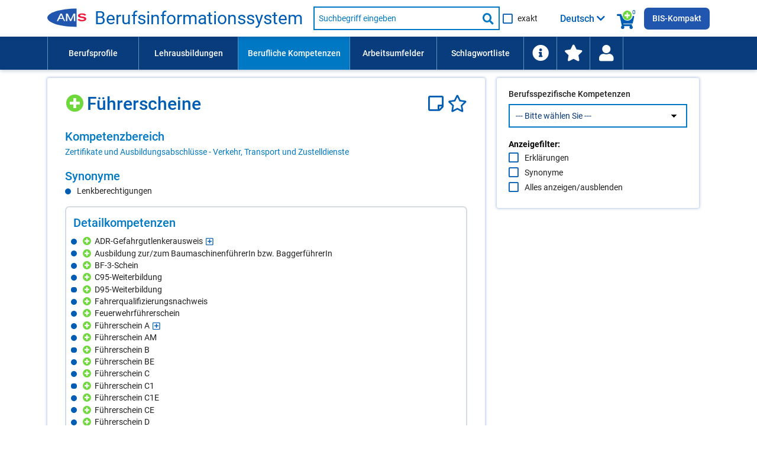

--- FILE ---
content_type: text/html; charset=UTF-8
request_url: https://bis.ams.or.at/bis/kompetenz/4636-ADR-GefahrengutlenkerInnenausweis?query=ADR-GefahrengutlenkerInnenausweis&phrase_search=1
body_size: 243526
content:
	<!DOCTYPE html>
 <html lang="de" data-scroll="0">
<head>
    <meta charset="UTF-8">
<meta http-equiv="X-UA-Compatible" content="IE=edge">
<meta name="viewport" content="initial-scale=1, maximum-scale=1, user-scalable=no, width=device-width">
<meta name="Keywords" CONTENT="Kompetenz Führerscheine, Fähigkeit Führerscheine, Skill Führerscheine">

<meta http-equiv="Content-Security-Policy" content="default-src 'none'; script-src 'self' 'unsafe-inline' 'unsafe-eval'; connect-src 'self'; img-src 'self' data:; style-src 'self' 'unsafe-inline'; font-src 'self'; base-uri 'self'; form-action 'self'; frame-src https://embed.karrierevideos.at/video-embed/">




<title data-bind="text: page_title">Führerscheine - Kompetenz - AMS Berufsinformationssystem</title>
<link rel="shortcut icon" href="/bis/images/ams_favicon.ico" type="image/x-icon">

<script>var require = { waitSeconds: 180 };</script>
<script>var application_path = '/bis';</script>
<script async="" data-main="/bis/javascript/app" src="/bis/javascript/lib/require-2.3.6.min.js"></script>

<link href="/bis/vendor/FontAwesome/css/all.css" rel="stylesheet" type="text/css">
<link href="/bis/css/ams-main.css" rel="stylesheet" type="text/css">
<link href="/bis/css/ams-main-contrib-fwd.css" rel="stylesheet" type="text/css">
<link href="/bis/css/main.css" rel="stylesheet" type="text/css">

    <link rel="canonical" href="https://bis.ams.or.at/bis/kompetenz/4636-F%C3%BChrerscheine" />
</head>
<body onload="">
<header class="ams-l-header" id="ams-navigation">
    <div class="ams-l-header__top-area">
        <div class="ams-l-header__centering-container">
            <div class="ams-m-header-bar" id="header-bar">
                <a href="https://www.ams.at/arbeitsuchende/aus-und-weiterbildung" target="_blank" class="ams-logo"
                   title="Zur AMS Homepage">
                    <img src="/bis/images/redesign/ams_logo.svg"
                         class="ams-m-header-bar__logo"
                         alt="AMS Logo">
                </a>
                <a href="/bis/index.php" class="header-title do-hyphenate">Berufsinformationssystem</a>

                <form class="ams-m-header-search" onsubmit="submitSchnellsuche(this, event)" action="/bis/suche.php" name="suche_form" id="suche_form" method="get">
                    <div class="ams-m-header-search awesomplete-wrapper">
                        <div class="awesomplete">
                            <div class="awesomplete suche-input-wrapper" id="suche-input-wrapper">
                                <label class="ams-m-input-text-w-label__label fwd-visually-hidden" for="suche-startseite">
                                    Suche nach Beruf, Lehrausbildung, Kompetenz usw.
                                </label>
                                <input class="ams-e-input-text ams-m-header-search__awesomplete" type="text"
                                       name="query" aria-label="Suchbegriff eingeben" id="suche" placeholder="Suchbegriff eingeben"
                                       aria-required="true" autocomplete="off" aria-autocomplete="list" />
                            </div>
                        </div>
                        
                        <button type="submit" class="ams-m-header-search__icon icon-fa-search" title="Suche starten"><span class="sr-only">Suche starten</span></button>
                    </div>
                    <div class="ams-e-checkbox relative">
                        <input id="exakte-suche-startseite-checkbox" type="checkbox" name="exakte_suche">

                        <label for="exakte-suche-startseite-checkbox" class="exakte-suche-startseite-checkbox__label">
	                        <span>
	                        	exakt
	                        </span>

                        </label>
                        <!-- span id="exakte-suche-popup-startpage" class="exakte-suche-popup fas fa-question-circle popup-icon" onclick="showInfoPopup('exakte_suche.exakte_suche_info_popup_titel', 'exakte_suche.exakte_suche_info_popup_text', 'search_ipop', this, event);"
                              title="Informationen zur exakten Suche"
                              data-format-to-accordion="true"
                              data-show-overlay="true"
                              data-is-config-text-index="true"></span -->

                    </div>
                </form>

                <div class="kompetenzsuche-indicator">
                    <span class="fas fa-search-plus-green kompetenzsuche-indicator-plus"></span>
                    <span class="fas fa-shopping-cart kompetenzsuche-indicator-warenkorb"></span>
                    <span class="kompetenzsuche-indicator-count">
                        <span data-bind="text: erweiterteSucheViewModel.allItemsCount, visible: erweiterteSucheViewModel.itemsLoadedFromSession()"></span>
                        <span data-bind="visible: !erweiterteSucheViewModel.itemsLoadedFromSession()">0</span>
                    </span>
                </div>

                                    <button class="ams-m-header-bar__header" id="sprachauswahl-wrapper-toggle"
                            aria-expanded="false" aria-controls="sprachauswahl-wrapper" data-bind="attr: { title: findConfigText('toggle-button-title')} ">
                        <span data-bind="html: loadSelectedLanguageBezeichnung()" class="sprachauswahl-sprache">Deutsch</span>
                        <span id="section-switcher-icon" class="icon-fa-chevron-down" aria-hidden="false"></span>
                    </button>
                    <div class="ams-l-header__center-area" id="ams-l-header__sprachauswahl" style="top: 62px;">
                        <div class="ams-l-header__centering-container">
                            <div class="ams-p-section-switcher" id="sprachauswahl-wrapper" aria-hidden="false">
                                <div class="ams-p-section-switcher__header ams-p-section-switcher--align" id="ams-p-section-switcher__header-id" data-bind="htmlSanitized: findConfigText('ueberschrift')"></div>

                                <hr class="ams-e-horizontal-rule">

                                <form id="sprachauswahl-form" class="ams-p-section-switcher__content"  method="POST" aria-labelledby="ams-p-section-switcher__header-id">
                                    <fieldset class="ams-m-radio-group ams-p-section-switcher--align sprachauswahl-fieldset" id="section">
                                        <legend class="ams-m-radio-group__header" data-bind="htmlSanitized: findConfigText('legende')"></legend>

                                        <!-- ko foreach: sprachen -->
                                        <div class="ams-e-radio">
                                            <input type="radio" class="ams-e-radio__input" name="sprache" value="" data-bind="attr: { id: 'sprache-' + kuerzel} , checked: $parent.selectedSprache, checkedValue: $data, click: $parent.updateLanguageUrl.bind(null, $data)" />
                                            <label data-bind="attr: { 'for': 'sprache-' + kuerzel}, htmlSanitized: bezeichnung_deutsch + ' / ' + bezeichnung + ' (' + kuerzel + ')'"></label>
                                        </div>
                                        <!-- /ko -->
                                    </fieldset>
                                </form>
                            </div>
                        </div>
                    </div>
                
                <a class="ins-bis-kompakt-link" href="/bis-kompakt">BIS-Kompakt</a>
            </div>
        </div>
    </div>

    <div class="ams-l-header__bottom-area">
        <div class="ams-l-header__centering-container" id="main-menu">
            <nav class="ams-m-navigation-bar" id="main-menu-nav" aria-label="Menü">
    <ul class="ams-m-navigation-bar__nav" role="menubar" tabindex="0" id="main-menu-ul">

        <li class="ams-m-navigation-bar__nav-item ams-m-navigation-bar__nav-item-beruf " role="menuitem"
            style="min-width: 11em;width:100%;max-width:11em;">
            <a class="ams-m-navigation-bar__nav-item-link"
               title="Führt Sie zu einer Liste aller Berufsprofile (alphabetisch oder nach Berufsgruppen gegliedert)."
               href="/bis/berufe">Berufsprofile
            </a>
        </li>

        <li class="ams-m-navigation-bar__nav-item " role="menuitem"
            style="min-width: 12em;width:100%;max-width:12em;">
            <a class="ams-m-navigation-bar__nav-item-link"
               title="Führt Sie zu einer Liste aller Lehrausbildungen (alphabetisch oder nach Berufsgruppen gegliedert)."
               href="/bis/lehrberufe">Lehrausbildungen
            </a>
        </li>

        <li class="ams-m-navigation-bar__nav-item ams-m-navigation-bar__nav-item--active" role="menuitem"
            style="min-width:13.5em;width:100%;max-width:13.5em;">
            <a class="ams-m-navigation-bar__nav-item-link"
               title="Führt Sie zu einer Liste aller Kompetenzen (alphabetisch oder nach Kompetenzbereichen gegliedert)"
               href="/bis/kompetenzen">Berufliche Kompetenzen
            </a>
        </li>
        <li class="ams-m-navigation-bar__nav-item " role="menuitem"
            style="min-width:10.5em;width:100%;max-width:10.5em;">
            <a class="ams-m-navigation-bar__nav-item-link"
               title="Führt Sie zu einer Liste aller Arbeitsumfelder."
               href="/bis/arbeitsumfelder">Arbeitsumfelder
            </a>
        </li>

        <li class="ams-m-navigation-bar__nav-item " role="menuitem"
            style="min-width:10.5em;width:100%;max-width:10.5em;">
            <a class="ams-m-navigation-bar__nav-item-link"
               title="Die Schlagwortliste enthält berufliche Anforderungen wie Kompetenzen und Arbeitsumfelder; Suchergebnis: Berufe."
               href="/bis/schlagwortliste">Schlagwortliste
            </a>
        </li>

        <li class="ams-m-navigation-bar__nav-item " id="information-li-item" role="menuitem"
            style="min-width:4em;width:100%;max-width:4em;">
            <a class="ams-m-navigation-bar__nav-item-link"
               aria-label="Führt Sie zu Hilfe und Informationen"
               title="Führt Sie zu Hilfe und Informationen"
               href="/bis/information"><span class="fas fa-info-circle menu-icon-big"></span>
            </a>
        </li>

        <li class="ams-m-navigation-bar__nav-item " id="favoriten-li-item" role="menuitem"
            style="min-width:4em;width:100%;max-width:4em;">
            <a class="ams-m-navigation-bar__nav-item-link"
               aria-label="Zu den Favoriten"
               title="Zu den Favoriten"
               href="/bis/favoriten"><span class="fas fa-star menu-icon-big"></span>
            </a>
        </li>

        <li class="ams-m-navigation-bar__nav-item relative" id="login-li-item" role="menuitem"
            style="min-width:4em;width:100%;max-width:4em;">
            <a class="ams-m-navigation-bar__nav-item-link" id="login-menu-link"
               aria-label="Wiedereinstieg"
               title="Wiedereinstieg"
               href="#" onclick="toggleMenuPopup(this); return false;"><span class="fas fa-user menu-icon-big"></span>
            </a>
            <div class="menu-popup wiedereinstieg hidden">
    <div class="ams-m-jp-teaser" id="wiedereinstieg-menu-popup-wrapper">
        <ul class="ams-m-jp-teaser__tabs" role="tablist" aria-multiselectable="false">
            <li class="ams-m-jp-teaser__tab">
                <div id="ams-m-jp-teaser-tab1-login-popup" class="ams-m-jp-teaser__tab-label ams-m-jp-teaser--unchecked relative" tabindex="0" role="tab" aria-controls="jp-teaser-tab-content1-login-popup">
                    Wiedereinstieg
                    <span class="fas fa-question-circle popup-icon" title="Informationen zur einfachen Suche" data-is-config-text-index="true" onclick="showInfoPopup(
                                'wiedereinstieg.fragezeichen_popup_titel', 'wiedereinstieg.fragezeichen_popup_text', 'erweiterte_suche_ipop', this, event);"
                       data-format-to-accordion="true"></span>
                </div>
                <div id="jp-teaser-tab-content1-login-popup" class="ams-m-jp-teaser__tab-content ams-m-jp-teaser--visible" aria-labelledby="ams-m-jp-teaser-tab1-login-popup" aria-hidden="false" role="tabpanel">
                    <div id="login-wrapper">
                        <form id="login" class="login-form">
                            <fieldset class="no-style-fieldset">
                            	<legend class="fwd-visually-hidden">Wiedereinstieg</legend>
                                <div class="ams-m-input-text-w-label">
                                    <label class="ams-m-input-text-w-label__label" for="login-tagesdatum">Tagesdatum:</label>
                                    <input type="text" id="login-tagesdatum" name="login-tagesdatum" aria-required="true" class="ams-e-input-text" value="" placeholder="Tagesdatum eingeben" required="" />
                                </div>
                                <div class="ams-m-input-text-w-label">
                                    <label class="ams-m-input-text-w-label__label" for="login-pin-code">PIN-Code:</label>
                                    <input type="text" id="login-pin-code" name="login-pin-code" aria-required="true" class="ams-e-input-text" value="" placeholder="PIN-Code eingeben" required="">
                                </div>
                            </fieldset>
                        </form>
                        <div class="ams-m-top-task-teaser__bottom-area">
                            <button class="ams-e-button ams-e-button--primary full-width space-top" id="login-button" title="">Anmelden</button>
                        </div>
                    </div>
                    <div id="login-data-wrapper" class="hidden">
                        <p><span class="bold">Tagesdatum:</span> <span id="tagesdatum"></span></p>
                        <p><span class="bold">PIN-Code:</span> <span id="pin"></span></p>
                        <div class="ams-m-top-task-teaser__bottom-area">
                            <button class="ams-e-button ams-e-button--primary full-width space-top" id="logout-button" title="Abmelden" onclick="" type="button">
                                Abmelden
                            </button>
                            
                            <button id="user-delete-button" class="ams-e-button ams-e-button--primary full-width space-top" title="Hier können Sie Ihren gesamten PIN und alle gespeicherten Suchabfragen löschen." onclick="" type="button">
                                Konto löschen
                            </button>
                            
                        </div>
                    </div>
                </div>
            </li>
        </ul>
    </div>
</div>
        </li>
    </ul>
    <div class="ams-m-navigation-bar__more hidden" id="main-menu-more">
        <div class="ams-m-navigation-bar__more-button" id="main-menu-more-button" tabindex="0" role="button" aria-label="Mehr Navigationspunkte">
            <div>Mehr</div>
            <span class="ams-m-navigation-bar__more-icon icon-fa-chevron-down" aria-hidden="false"></span>
        </div>
        <ul class="ams-m-navigation-bar__more-list " id="main-menu-more-list">

        </ul>
    </div>
</nav>
        </div>
    </div>

    

</header>
<main class="kompetenzdetail ams-l-main" id="ams-content">
    <div class="ams-l-main__wrapper">
        <section class="ams-l-main__content" aria-labelledby="ams-l-main__header-heading-id">
            <div class="ams-p-content">
                <div class="ams-p-content-section">
                    <div class="ams-l-main__header">
    <div class="ams-l-main__header-item"></div>
    <div class="title-top">
        <h1 class="ams-l-main__header-heading ams-e-h1--small-screens relative title-top-small" id="ams-l-main__header-heading-id" lang="de">
            <span class="ams-l-main__header-heading__inner"><span class="suchbegriff" data-suchbegriff_noteid="4636" 
                    data-suchbegriff_bezeichnung="Führerscheine" data-suchbegriff_bezeichnung-translated="" data-suchbegriff_typ="KOMP" data-suchbegriff_ebene="0"  
                    data-suchbegriff_fachlich-flag="2" data-suchbegriff_link="/bis/kompetenz/4636-F%C3%BChrerscheine" data-suchbegriff_selected="false"><span class="fas fa-search-plus-green suche-gewaehlte-suchbegriffe-auswahllupe small-padding-left " title="Zur Kompetenzsuche hinzufügen" onclick="addSuchbegriffToWarenkorbAndSaveToSession('4636', 'KOMP', 'Führerscheine', '', '2', '/bis/kompetenz/4636-F%C3%BChrerscheine')" aria-label="Hinzufügen" ></span></span><span class="do-highlight">Führerscheine</span> </span>
            <span class="title-icons">
            	<a href="javascript:;" title="Hier öffnen Sie Ihren persönlichen Notizzettel." aria-label="Notizzettel">
		        <span id="notiz-icon" class="far fa-sticky-note fa-sticky-note--big notiz-icon " >
		            
                </span>
		    </a>
            	<a href="javascript:;" title="Zu den Favoriten hinzufügen" aria-label="Favoriten"><span id="fav-star" class="far fa-star fav-icon " ></span></a>
            </span>
            <span class="share-icons-clear"></span>
        </h1>
    </div>
</div>
                    <div class="contentPageSection parbase ">
    <div class="ams-p-content-section__container ams-p-content-section--unchecked" id="qualifikationsbereich-element" tabindex="0" role="region" aria-controls="qualifikationsbereich-content">
                <h2 class="ams-p-content-section__header accordion-header relative" id="qualifikationsbereich-element-title" >
            <span>Kompetenzbereich</span>
        </h2>
                
        <div class="ams-p-content-section__content ams-p-content-section--hidden" id="qualifikationsbereich-content" aria-labelledby="qualifikationsbereich-element-title" aria-hidden="false" role="tabpanel">
        	        	
        	
            <div>
                <div class="contentRTE parbase">
                	
                    <div class="ams-m-content-block-text">
                        <p><a href="/bis/kompetenzen-nach-bereichen?expand=2,2_34">Zertifikate und Ausbildungsabschlüsse - Verkehr, Transport und Zustelldienste</a></p>
                    </div>
                </div>
            </div>
        </div>
    </div>
</div>

                    <div class="contentPageSection parbase ">
    <div class="ams-p-content-section__container ams-p-content-section--unchecked" id="synonym-element" tabindex="0" role="region" aria-controls="synonym-content">
                <h2 class="ams-p-content-section__header accordion-header relative" id="synonym-element-title" >
            <span>Synonyme</span>
        </h2>
                
        <div class="ams-p-content-section__content ams-p-content-section--hidden" id="synonym-content" aria-labelledby="synonym-element-title" aria-hidden="false" role="tabpanel">
        	        	
        	
            <div>
                <div class="contentRTE parbase">
                	
                    <div class="ams-m-content-block-text">
                        <div class="multicolumn-list "><ul class=" "><li><span class="do-highlight"><span class="do-highlight">Lenkberechtigungen</span></span></li></ul></div>
                    </div>
                </div>
            </div>
        </div>
    </div>
</div>

                    
                    

                    <div class="contentPageSection parbase ">
    <div class="ams-p-content-section__container ams-p-content-section--unchecked" id="detailquali_tree-element" tabindex="0" role="region" aria-controls="detailquali_tree-content">
                <h2 class="ams-p-content-section__header accordion-header relative" id="detailquali_tree-element-title" >
            <span>Detailkompetenzen</span>
        </h2>
                
        <div class="ams-p-content-section__content ams-p-content-section--hidden" id="detailquali_tree-content" aria-labelledby="detailquali_tree-element-title" aria-hidden="false" role="tabpanel">
        	        	
        	
            <div>
                <div class="contentRTE parbase">
                	
                    <div class="ams-m-content-block-text">
                        <ul class="detail-kompetenzen-baum-full-bullet" id="detailkompetenzen-baum"><li class="detail-kompetenzen-baum-full-bullet__item liItem" id="node_451"><span class="fas fa-search-plus-green suche-gewaehlte-suchbegriffe-auswahllupe  " title="Zur Kompetenzsuche hinzufügen" onclick="addSuchbegriffToWarenkorbAndSaveToSession('444', 'DETAILKOMP', 'ADR-Gefahrgutlenkerausweis', '', '2', '/bis/kompetenz/4636-F%C3%BChrerscheine?query_qualifikation_detail_noteid=444')" aria-label="Hinzufügen" ></span><span class="do-highlight">ADR-Gefahrgutlenkerausweis</span><span class="far fa-plus-square expand_tree" title="Knoten auf"></span><span class="syn"><span class="do-highlight">ADR-Schein</span>, <span class="do-highlight">FS Gefahrengut</span>, <span class="do-highlight">GefahrengutlenkerInnenausweis</span>, <span class="do-highlight">Gefahrgut-Schulung</span>, <span class="do-highlight">Gefahrgutlenkerausweis</span>, <span class="do-highlight">GefahrgutlenkerInnenausweis</span></span><span class="erklaerung"><span class="do-highlight">Lenkberechtigung für Fahrzeuge mit gefährlichen Gütern wie Tankfahrzeuge, LKW mit gefährlichem Stückgut, radioaktivem oder explosivem Material u.ä.</span></span></li><li class="no_bullet_li" id="node_filler_451">
					<ul class="fa-ul"><li class="liItem" id="node_39008"><span class="fa-li"><span class="far fa-circle"></span></span><span class="fas fa-search-plus-green suche-gewaehlte-suchbegriffe-auswahllupe  " title="Zur Kompetenzsuche hinzufügen" onclick="addSuchbegriffToWarenkorbAndSaveToSession('16317', 'DETAILKOMP', 'ADR-Aufbaukurs Klasse 1', '', '2', '/bis/kompetenz/4636-F%C3%BChrerscheine?query_qualifikation_detail_noteid=16317')" aria-label="Hinzufügen" ></span><span class="do-highlight"><span class="list-item-title">ADR-Aufbaukurs Klasse 1</span></span><span class="syn"><span class="do-highlight">ADR-Kurs für die Klasse 1</span></span><span class="erklaerung"><span class="do-highlight">Ausbildung, die zum Transport von Explosivstoffen, z. B. Sprengmitteln, und Gegenständen, die Explosivstoffe enthalten, befähigt.</span></span></li><li class="liItem" id="node_39009"><span class="fa-li"><span class="far fa-circle"></span></span><span class="fas fa-search-plus-green suche-gewaehlte-suchbegriffe-auswahllupe  " title="Zur Kompetenzsuche hinzufügen" onclick="addSuchbegriffToWarenkorbAndSaveToSession('16316', 'DETAILKOMP', 'ADR-Aufbaukurs Klasse 7', '', '2', '/bis/kompetenz/4636-F%C3%BChrerscheine?query_qualifikation_detail_noteid=16316')" aria-label="Hinzufügen" ></span><span class="do-highlight"><span class="list-item-title">ADR-Aufbaukurs Klasse 7</span></span><span class="syn"><span class="do-highlight">ADR-Kurs für die Klasse 7</span></span><span class="erklaerung"><span class="do-highlight">Ausbildung, die zum Transport radioaktiver Stoffe befähigt.</span></span></li><li class="liItem" id="node_36088"><span class="fa-li"><span class="far fa-circle"></span></span><span class="fas fa-search-plus-green suche-gewaehlte-suchbegriffe-auswahllupe  " title="Zur Kompetenzsuche hinzufügen" onclick="addSuchbegriffToWarenkorbAndSaveToSession('15514', 'DETAILKOMP', 'ADR-Aufbaukurs Tank', '', '2', '/bis/kompetenz/4636-F%C3%BChrerscheine?query_qualifikation_detail_noteid=15514')" aria-label="Hinzufügen" ></span><span class="do-highlight"><span class="list-item-title">ADR-Aufbaukurs Tank</span></span><span class="syn"><span class="do-highlight">ADR-Kurs Gefahrgut - Aufbaukurs Tank</span></span><span class="erklaerung"><span class="do-highlight">Zusatzausbildung im Bereich des Gefahrguttransports, die dazu befähigt, gefährliche Güter in Tankwagen zu befördern.</span></span></li><li class="liItem" id="node_36095"><span class="fa-li"><span class="far fa-circle"></span></span><span class="fas fa-search-plus-green suche-gewaehlte-suchbegriffe-auswahllupe  " title="Zur Kompetenzsuche hinzufügen" onclick="addSuchbegriffToWarenkorbAndSaveToSession('15511', 'DETAILKOMP', 'ADR-Auffrischungskurs', '', '2', '/bis/kompetenz/4636-F%C3%BChrerscheine?query_qualifikation_detail_noteid=15511')" aria-label="Hinzufügen" ></span><span class="do-highlight"><span class="list-item-title">ADR-Auffrischungskurs</span></span><span class="syn"><span class="do-highlight">ADR-Kurs Gefahrgut - Auffrischungskurs</span></span><span class="erklaerung"><span class="do-highlight">Auffrischungskurs, der für die Verlängerung des GefahgutlenkerInnenausweises bzw. ADR-Scheins um 5 Jahre notwendig ist.</span></span></li><li class="liItem" id="node_36086"><span class="fa-li"><span class="far fa-circle"></span></span><span class="fas fa-search-plus-green suche-gewaehlte-suchbegriffe-auswahllupe  " title="Zur Kompetenzsuche hinzufügen" onclick="addSuchbegriffToWarenkorbAndSaveToSession('15515', 'DETAILKOMP', 'ADR-Basiskurs', '', '2', '/bis/kompetenz/4636-F%C3%BChrerscheine?query_qualifikation_detail_noteid=15515')" aria-label="Hinzufügen" ></span><span class="do-highlight"><span class="list-item-title">ADR-Basiskurs</span></span><span class="syn"><span class="do-highlight">ADR-Kurs Gefahrgut - Basiskurs</span></span><span class="erklaerung"><span class="do-highlight">Grundausbildung, die zum Transport von gefährlichen Gütern in Versandstücken ab einer kennzeichnungspflichtigen Menge oder in loser Schüttung befähigt.</span></span></li><li class="liItem" id="node_36093"><span class="fa-li"><span class="far fa-circle"></span></span><span class="fas fa-search-plus-green suche-gewaehlte-suchbegriffe-auswahllupe  " title="Zur Kompetenzsuche hinzufügen" onclick="addSuchbegriffToWarenkorbAndSaveToSession('15512', 'DETAILKOMP', 'ADR-Kombi-Kurs für alle Klassen', '', '2', '/bis/kompetenz/4636-F%C3%BChrerscheine?query_qualifikation_detail_noteid=15512')" aria-label="Hinzufügen" ></span><span class="do-highlight"><span class="list-item-title">ADR-Kombi-Kurs für alle Klassen</span></span><span class="syn"><span class="do-highlight">ADR-Kombi-Kurs Gefahrgut</span></span><span class="erklaerung"><span class="do-highlight">Kombinierte Ausbildung für den Transport von gefährlichen Gütern in Versandstücken ab einer kennzeichnungspflichtigen Menge oder in loser Schüttung, den Transport von Sprengmitteln und radioaktiven Stoffen sowie den Transport von Flüssigkeiten und Gasen in Tankwagen.</span></span></li><li class="liItem" id="node_39007"><span class="fa-li"><span class="far fa-circle"></span></span><span class="fas fa-search-plus-green suche-gewaehlte-suchbegriffe-auswahllupe  " title="Zur Kompetenzsuche hinzufügen" onclick="addSuchbegriffToWarenkorbAndSaveToSession('16321', 'DETAILKOMP', 'ADR-Kombi-Kurs für die Klassen 1 und 7', '', '2', '/bis/kompetenz/4636-F%C3%BChrerscheine?query_qualifikation_detail_noteid=16321')" aria-label="Hinzufügen" ></span><span class="do-highlight"><span class="list-item-title">ADR-Kombi-Kurs für die Klassen 1 und 7</span></span><span class="erklaerung"><span class="do-highlight">Kombinierte Ausbildung, die zum Transport von gefährlichen Gütern wie Sprengmitteln und radioaktiven Stoffen sowie von Flüssigkeiten und Gasen in Tankwagen befähigt.</span></span></li><li class="liItem" id="node_36090"><span class="fa-li"><span class="far fa-circle"></span></span><span class="fas fa-search-plus-green suche-gewaehlte-suchbegriffe-auswahllupe  " title="Zur Kompetenzsuche hinzufügen" onclick="addSuchbegriffToWarenkorbAndSaveToSession('15513', 'DETAILKOMP', 'ADR-Kombi-Kurs Gefahrgut ohne Klassen 1 und 7', '', '2', '/bis/kompetenz/4636-F%C3%BChrerscheine?query_qualifikation_detail_noteid=15513')" aria-label="Hinzufügen" ></span><span class="do-highlight"><span class="list-item-title">ADR-Kombi-Kurs Gefahrgut ohne Klassen 1 und 7</span></span><span class="syn"><span class="do-highlight">ADR-Kombi-Kurs für die Klassen 2 bis 6</span>, <span class="do-highlight">ADR-Kombi-Kurs Gefahrgut für die Klassen 2 bis 6</span></span><span class="erklaerung"><span class="do-highlight">Kombinierte Ausbildung für den Transport von gefährlichen Gütern in Versandstücken ab einer kennzeichnungspflichtigen Menge oder in loser Schüttung sowie für den Transport von Flüssigkeiten und Gasen in Tankwagen.</span></span></li></ul></li><li class="detail-kompetenzen-baum-full-bullet__item liItem" id="node_2990"><span class="fas fa-search-plus-green suche-gewaehlte-suchbegriffe-auswahllupe  " title="Zur Kompetenzsuche hinzufügen" onclick="addSuchbegriffToWarenkorbAndSaveToSession('2712', 'DETAILKOMP', 'Ausbildung zur/zum BaumaschinenführerIn bzw. BaggerführerIn', '', '2', '/bis/kompetenz/4636-F%C3%BChrerscheine?query_qualifikation_detail_noteid=2712')" aria-label="Hinzufügen" ></span><span class="do-highlight">Ausbildung zur/zum BaumaschinenführerIn bzw. BaggerführerIn</span><span class="syn"><span class="do-highlight">Baggerführerprüfung</span>, <span class="do-highlight">Baumaschinenführerprüfung</span></span><span class="erklaerung"><span class="do-highlight">Berechtigung zur Bedienung von Baumaschinen wie Baggern, Planiergeräten, Aufbruchgeräten usw.</span></span></li><li class="detail-kompetenzen-baum-full-bullet__item liItem" id="node_65729"><span class="fas fa-search-plus-green suche-gewaehlte-suchbegriffe-auswahllupe  " title="Zur Kompetenzsuche hinzufügen" onclick="addSuchbegriffToWarenkorbAndSaveToSession('23142', 'DETAILKOMP', 'BF-3-Schein', '', '2', '/bis/kompetenz/4636-F%C3%BChrerscheine?query_qualifikation_detail_noteid=23142')" aria-label="Hinzufügen" ></span><span class="do-highlight">BF-3-Schein</span><span class="syn"><span class="do-highlight">BF3</span></span><span class="erklaerung"><span class="do-highlight">Berechtigung zur Führung von Begleitfahrzeugen zur Absicherung von Großraum- und Schwertransporten mit Wechselverkehrszeichen-Anlage. Nach zwei Jahren ist die Teilnahme an einem eintägigem Auffrischungskurs erforderlich um die Berechtigung zu behalten.</span></span></li><li class="detail-kompetenzen-baum-full-bullet__item liItem" id="node_26082"><span class="fas fa-search-plus-green suche-gewaehlte-suchbegriffe-auswahllupe  " title="Zur Kompetenzsuche hinzufügen" onclick="addSuchbegriffToWarenkorbAndSaveToSession('10455', 'DETAILKOMP', 'C95-Weiterbildung', '', '2', '/bis/kompetenz/4636-F%C3%BChrerscheine?query_qualifikation_detail_noteid=10455')" aria-label="Hinzufügen" ></span><span class="do-highlight">C95-Weiterbildung</span><span class="syn"><span class="do-highlight">Führerschein C95</span>, <span class="do-highlight">Modul 95</span></span><span class="erklaerung"><span class="do-highlight">Verpflichtende Weiterbildung für BerufskraftfahrerInnen, die Lastkraftwagen lenken.</span></span></li><li class="detail-kompetenzen-baum-full-bullet__item liItem" id="node_25704"><span class="fas fa-search-plus-green suche-gewaehlte-suchbegriffe-auswahllupe  " title="Zur Kompetenzsuche hinzufügen" onclick="addSuchbegriffToWarenkorbAndSaveToSession('10270', 'DETAILKOMP', 'D95-Weiterbildung', '', '2', '/bis/kompetenz/4636-F%C3%BChrerscheine?query_qualifikation_detail_noteid=10270')" aria-label="Hinzufügen" ></span><span class="do-highlight">D95-Weiterbildung</span><span class="syn"><span class="do-highlight">Führerschein D95</span></span><span class="erklaerung"><span class="do-highlight">Verpflichtende Weiterbildung für LenkerInnen gewerblicher Autobusse.</span></span></li><li class="detail-kompetenzen-baum-full-bullet__item liItem" id="node_25272"><span class="fas fa-search-plus-green suche-gewaehlte-suchbegriffe-auswahllupe  " title="Zur Kompetenzsuche hinzufügen" onclick="addSuchbegriffToWarenkorbAndSaveToSession('23448', 'DETAILKOMP', 'Fahrerqualifizierungsnachweis', '', '2', '/bis/kompetenz/4636-F%C3%BChrerscheine?query_qualifikation_detail_noteid=23448')" aria-label="Hinzufügen" ></span><span class="do-highlight">Fahrerqualifizierungsnachweis</span><span class="syn"><span class="do-highlight">Driver Certificate of Professional Competence</span>, <span class="do-highlight">Driver CPC</span>, <span class="do-highlight">Driver Qualification Card DQC</span></span><span class="erklaerung"><span class="do-highlight">Grundqualifikation und Weiterbildung für BerufskraftfahrerInnen im Personen- und Güterkraftverkehr.</span></span></li><li class="detail-kompetenzen-baum-full-bullet__item liItem" id="node_23004"><span class="fas fa-search-plus-green suche-gewaehlte-suchbegriffe-auswahllupe  " title="Zur Kompetenzsuche hinzufügen" onclick="addSuchbegriffToWarenkorbAndSaveToSession('8784', 'DETAILKOMP', 'Feuerwehrführerschein', '', '2', '/bis/kompetenz/4636-F%C3%BChrerscheine?query_qualifikation_detail_noteid=8784')" aria-label="Hinzufügen" ></span><span class="do-highlight">Feuerwehrführerschein</span><span class="erklaerung"><span class="do-highlight">Lenkberechtigung, die Feuerwehrmänner und -frauen mit Führerschein B erwerben können, um ohne den normalerweise notwendigen Führerschein C Feuerwehrfahrzeuge lenken zu dürfen.</span></span></li><li class="detail-kompetenzen-baum-full-bullet__item liItem" id="node_444"><span class="fas fa-search-plus-green suche-gewaehlte-suchbegriffe-auswahllupe  " title="Zur Kompetenzsuche hinzufügen" onclick="addSuchbegriffToWarenkorbAndSaveToSession('8472', 'DETAILKOMP', 'Führerschein A', '', '2', '/bis/kompetenz/4636-F%C3%BChrerscheine?query_qualifikation_detail_noteid=8472')" aria-label="Hinzufügen" ></span><span class="do-highlight">Führerschein A</span><span class="far fa-plus-square expand_tree" title="Knoten auf"></span><span class="syn"><span class="do-highlight">FS A</span>, <span class="do-highlight">FSA</span>, <span class="do-highlight">Führerschein der Klasse A</span>, <span class="do-highlight">Motorradführerschein</span></span><span class="erklaerung"><span class="do-highlight">Lenkberechtigung für Motorräder mit einer Leistung von über 35 kW (bei Motordreirädern: über 15 kW).</span></span></li><li class="no_bullet_li" id="node_filler_444">
					<ul class="fa-ul"><li class="liItem" id="node_23005"><span class="fa-li"><span class="far fa-circle"></span></span><span class="fas fa-search-plus-green suche-gewaehlte-suchbegriffe-auswahllupe  " title="Zur Kompetenzsuche hinzufügen" onclick="addSuchbegriffToWarenkorbAndSaveToSession('8783', 'DETAILKOMP', 'Führerschein A1', '', '2', '/bis/kompetenz/4636-F%C3%BChrerscheine?query_qualifikation_detail_noteid=8783')" aria-label="Hinzufügen" ></span><span class="do-highlight"><span class="list-item-title">Führerschein A1</span></span><span class="syn"><span class="do-highlight">Führerschein B + Code 111</span>, <span class="do-highlight">Führerschein Klasse A1</span>, <span class="do-highlight">Kleinmotorradführerschein</span></span><span class="erklaerung"><span class="do-highlight">Lenkberechtigung für Motorräder mit einem Hubraum von maximal 125 ccm und einer Leistung von maximal 11 kW (bei Motordreirädern: maximal 15 kW).</span></span></li><li class="liItem" id="node_22999"><span class="fa-li"><span class="far fa-circle"></span></span><span class="fas fa-search-plus-green suche-gewaehlte-suchbegriffe-auswahllupe  " title="Zur Kompetenzsuche hinzufügen" onclick="addSuchbegriffToWarenkorbAndSaveToSession('8786', 'DETAILKOMP', 'Führerschein A2', '', '2', '/bis/kompetenz/4636-F%C3%BChrerscheine?query_qualifikation_detail_noteid=8786')" aria-label="Hinzufügen" ></span><span class="do-highlight"><span class="list-item-title">Führerschein A2</span></span><span class="syn"><span class="do-highlight">Führerschein Klasse A2</span>, <span class="do-highlight">Führerschein Vorstufe A</span></span><span class="erklaerung"><span class="do-highlight">Lenkberechtigung für Motorräder mit einer maximalen Leistung von 35 kW sowie einem Verhältnis Leistung/Leergewicht von maximal 0,2 kW/kg.</span></span></li></ul></li><li class="detail-kompetenzen-baum-full-bullet__item liItem" id="node_23009"><span class="fas fa-search-plus-green suche-gewaehlte-suchbegriffe-auswahllupe  " title="Zur Kompetenzsuche hinzufügen" onclick="addSuchbegriffToWarenkorbAndSaveToSession('8748', 'DETAILKOMP', 'Führerschein AM', '', '2', '/bis/kompetenz/4636-F%C3%BChrerscheine?query_qualifikation_detail_noteid=8748')" aria-label="Hinzufügen" ></span><span class="do-highlight">Führerschein AM</span><span class="syn"><span class="do-highlight">Führerschein Klasse AM</span>, <span class="do-highlight">Führerschein Klasse M</span>, <span class="do-highlight">Mopedausweis</span></span><span class="erklaerung"><span class="do-highlight">Lenkberechtigung für Motorfahrräder mit einem Hubraum von maximal 50 ccm und einer zugelassenen Höchstgeschwindigkeit von maximal 45 km/h.</span></span></li><li class="detail-kompetenzen-baum-full-bullet__item liItem" id="node_445"><span class="fas fa-search-plus-green suche-gewaehlte-suchbegriffe-auswahllupe  " title="Zur Kompetenzsuche hinzufügen" onclick="addSuchbegriffToWarenkorbAndSaveToSession('8473', 'DETAILKOMP', 'Führerschein B', '', '2', '/bis/kompetenz/4636-F%C3%BChrerscheine?query_qualifikation_detail_noteid=8473')" aria-label="Hinzufügen" ></span><span class="do-highlight">Führerschein B</span><span class="syn"><span class="do-highlight">FS B</span>, <span class="do-highlight">FSB - Führerschein B</span>, <span class="do-highlight">Führerschein der Klasse B</span>, <span class="do-highlight">Führerschein Pkw</span>, <span class="do-highlight">Pkw-Führerschein</span></span><span class="erklaerung"><span class="do-highlight">Lenkberechtigung für Kraftwagen mit höchstens neun Sitzplätzen und einer zulässigen Gesamtmasse von maximal 3.500 kg; es dürfen leichte Anhänger mitgeführt werden (max. 750 kg).</span></span></li><li class="detail-kompetenzen-baum-full-bullet__item liItem" id="node_23000"><span class="fas fa-search-plus-green suche-gewaehlte-suchbegriffe-auswahllupe  " title="Zur Kompetenzsuche hinzufügen" onclick="addSuchbegriffToWarenkorbAndSaveToSession('8781', 'DETAILKOMP', 'Führerschein BE', '', '2', '/bis/kompetenz/4636-F%C3%BChrerscheine?query_qualifikation_detail_noteid=8781')" aria-label="Hinzufügen" ></span><span class="do-highlight">Führerschein BE</span><span class="syn"><span class="do-highlight">Führerschein B+E</span>, <span class="do-highlight">Führerschein Klasse BE</span></span><span class="erklaerung"><span class="do-highlight">Lenkberechtigung für Kombinationen von Kraftwagen der Klasse B und (Sattel-)Anhängern, deren zulässige Gesamtmasse 3.500 kg nicht übersteigt.</span></span></li><li class="detail-kompetenzen-baum-full-bullet__item liItem" id="node_4265"><span class="fas fa-search-plus-green suche-gewaehlte-suchbegriffe-auswahllupe  " title="Zur Kompetenzsuche hinzufügen" onclick="addSuchbegriffToWarenkorbAndSaveToSession('8481', 'DETAILKOMP', 'Führerschein C', '', '2', '/bis/kompetenz/4636-F%C3%BChrerscheine?query_qualifikation_detail_noteid=8481')" aria-label="Hinzufügen" ></span><span class="do-highlight">Führerschein C</span><span class="syn"><span class="do-highlight">FS C</span>, <span class="do-highlight">FSC</span>, <span class="do-highlight">Führerschein für Lkw</span>, <span class="do-highlight">Führerschein Klasse C</span>, <span class="do-highlight">Lkw-Führerschein</span></span><span class="erklaerung"><span class="do-highlight">Lenkberechtigung für Kraftwagen, die nicht mehr als neun Sitzplätze haben und bei denen die höchstzulässige Gesamtmasse mehr als 3.500 kg beträgt; es dürfen leichte Anhänger mitgeführt werden (max. 750 kg) sofern die Lenkberechtigung bereits vor dem 19. Jänner 2013 vorhanden war.</span></span></li><li class="detail-kompetenzen-baum-full-bullet__item liItem" id="node_446"><span class="fas fa-search-plus-green suche-gewaehlte-suchbegriffe-auswahllupe  " title="Zur Kompetenzsuche hinzufügen" onclick="addSuchbegriffToWarenkorbAndSaveToSession('439', 'DETAILKOMP', 'Führerschein C1', '', '2', '/bis/kompetenz/4636-F%C3%BChrerscheine?query_qualifikation_detail_noteid=439')" aria-label="Hinzufügen" ></span><span class="do-highlight">Führerschein C1</span><span class="syn"><span class="do-highlight">Führerschein C1/C</span>, <span class="do-highlight">Führerschein Klasse C1</span></span><span class="erklaerung"><span class="do-highlight">Lenkberechtigung für Kraftwagen, die nicht mehr als neun Sitzplätze haben und bei denen die zulässige Gesamtmasse mehr als 3.500 kg, aber nicht mehr als 7.500 kg beträgt; es dürfen leichte Anhänger mitgeführt werden (max. 750 kg).</span></span></li><li class="detail-kompetenzen-baum-full-bullet__item liItem" id="node_23002"><span class="fas fa-search-plus-green suche-gewaehlte-suchbegriffe-auswahllupe  " title="Zur Kompetenzsuche hinzufügen" onclick="addSuchbegriffToWarenkorbAndSaveToSession('8779', 'DETAILKOMP', 'Führerschein C1E', '', '2', '/bis/kompetenz/4636-F%C3%BChrerscheine?query_qualifikation_detail_noteid=8779')" aria-label="Hinzufügen" ></span><span class="do-highlight">Führerschein C1E</span><span class="syn"><span class="do-highlight">Führerschein C1+E</span>, <span class="do-highlight">Führerschein Klasse C1E</span></span><span class="erklaerung"><span class="do-highlight">Lenkberechtigung für Kombinationen von Kraftwagen der Klasse C1 und (Sattel-)Anhängern, bei denen die zulässige Gesamtmasse des Anhängers 750 kg übersteigt;  als höchste zulässige Gesamtmasse der Fahrzeugkombination gelten 12.000 kg.</span></span></li><li class="detail-kompetenzen-baum-full-bullet__item liItem" id="node_23001"><span class="fas fa-search-plus-green suche-gewaehlte-suchbegriffe-auswahllupe  " title="Zur Kompetenzsuche hinzufügen" onclick="addSuchbegriffToWarenkorbAndSaveToSession('8780', 'DETAILKOMP', 'Führerschein CE', '', '2', '/bis/kompetenz/4636-F%C3%BChrerscheine?query_qualifikation_detail_noteid=8780')" aria-label="Hinzufügen" ></span><span class="do-highlight">Führerschein CE</span><span class="syn"><span class="do-highlight">Anhängerpraxis</span>, <span class="do-highlight">Führerschein C+E</span>, <span class="do-highlight">Führerschein Klasse CE</span></span><span class="erklaerung"><span class="do-highlight">Lenkberechtigung für Kombinationen von Kraftwagen der Klasse C und (Sattel-)Anhängern, bei denen die zulässige Gesamtmasse des Anhängers 750 kg übersteigt.</span></span></li><li class="detail-kompetenzen-baum-full-bullet__item liItem" id="node_447"><span class="fas fa-search-plus-green suche-gewaehlte-suchbegriffe-auswahllupe  " title="Zur Kompetenzsuche hinzufügen" onclick="addSuchbegriffToWarenkorbAndSaveToSession('8474', 'DETAILKOMP', 'Führerschein D', '', '2', '/bis/kompetenz/4636-F%C3%BChrerscheine?query_qualifikation_detail_noteid=8474')" aria-label="Hinzufügen" ></span><span class="do-highlight">Führerschein D</span><span class="syn"><span class="do-highlight">Autobusführerschein</span>, <span class="do-highlight">Autobusverkehr</span>, <span class="do-highlight">Busführerschein</span>, <span class="do-highlight">Busverkehr</span>, <span class="do-highlight">FS D</span>, <span class="do-highlight">FSD</span>, <span class="do-highlight">Führerschein Klasse D</span></span><span class="erklaerung"><span class="do-highlight">Lenkberechtigung für Kraftwagen mit mehr als neun Sitzplätzen; es dürfen leichte Anhänger mitgeführt werden (max. 750 kg).</span></span></li><li class="detail-kompetenzen-baum-full-bullet__item liItem" id="node_26316"><span class="fas fa-search-plus-green suche-gewaehlte-suchbegriffe-auswahllupe  " title="Zur Kompetenzsuche hinzufügen" onclick="addSuchbegriffToWarenkorbAndSaveToSession('10506', 'DETAILKOMP', 'Führerschein D1', '', '2', '/bis/kompetenz/4636-F%C3%BChrerscheine?query_qualifikation_detail_noteid=10506')" aria-label="Hinzufügen" ></span><span class="do-highlight">Führerschein D1</span><span class="syn"><span class="do-highlight">Führerschein Klasse D1</span></span><span class="erklaerung"><span class="do-highlight">Lenkberechtigung für Kraftwagen, die nicht mehr als 17 Sitzplätze haben und deren Länge höchstens 8 m beträgt; es dürfen leichte Anhänger mitgeführt werden (max. 750 kg).</span></span></li><li class="detail-kompetenzen-baum-full-bullet__item liItem" id="node_26317"><span class="fas fa-search-plus-green suche-gewaehlte-suchbegriffe-auswahllupe  " title="Zur Kompetenzsuche hinzufügen" onclick="addSuchbegriffToWarenkorbAndSaveToSession('10505', 'DETAILKOMP', 'Führerschein D1E', '', '2', '/bis/kompetenz/4636-F%C3%BChrerscheine?query_qualifikation_detail_noteid=10505')" aria-label="Hinzufügen" ></span><span class="do-highlight">Führerschein D1E</span><span class="syn"><span class="do-highlight">Führerschein Klasse D1E</span></span><span class="erklaerung"><span class="do-highlight">Lenkberechtigung für Kombinationen von Kraftwagen der Klasse D1 und (Sattel-)Anhängern, bei denen die zulässige Gesamtmasse des Anhängers 750 kg übersteigt.</span></span></li><li class="detail-kompetenzen-baum-full-bullet__item liItem" id="node_26318"><span class="fas fa-search-plus-green suche-gewaehlte-suchbegriffe-auswahllupe  " title="Zur Kompetenzsuche hinzufügen" onclick="addSuchbegriffToWarenkorbAndSaveToSession('10504', 'DETAILKOMP', 'Führerschein DE', '', '2', '/bis/kompetenz/4636-F%C3%BChrerscheine?query_qualifikation_detail_noteid=10504')" aria-label="Hinzufügen" ></span><span class="do-highlight">Führerschein DE</span><span class="syn"><span class="do-highlight">Führerschein Klasse DE</span></span><span class="erklaerung"><span class="do-highlight">Lenkberechtigung für Kombinationen von Kraftwagen der Klasse D und (Sattel-)Anhängern, bei denen die zulässige Gesamtmasse des Anhängers 750 kg übersteigt.</span></span></li><li class="detail-kompetenzen-baum-full-bullet__item liItem" id="node_448"><span class="fas fa-search-plus-green suche-gewaehlte-suchbegriffe-auswahllupe  " title="Zur Kompetenzsuche hinzufügen" onclick="addSuchbegriffToWarenkorbAndSaveToSession('441', 'DETAILKOMP', 'Führerschein F', '', '2', '/bis/kompetenz/4636-F%C3%BChrerscheine?query_qualifikation_detail_noteid=441')" aria-label="Hinzufügen" ></span><span class="do-highlight">Führerschein F</span><span class="syn"><span class="do-highlight">FSF</span>, <span class="do-highlight">Führerschein Klasse F</span>, <span class="do-highlight">Führerschein Klasse L</span>, <span class="do-highlight">Traktorführerschein</span></span><span class="erklaerung"><span class="do-highlight">Lenkberechtigung für Zugmaschinen, Motorkarren, selbstfahrende Arbeitsmaschinen, landwirtschaftliche selbstfahrende Arbeitsmaschinen und Transportkarren (jeweils max. 50 km/h) sowie Sonderkraftfahrzeuge.</span></span></li><li class="detail-kompetenzen-baum-full-bullet__item liItem" id="node_36177"><span class="fas fa-search-plus-green suche-gewaehlte-suchbegriffe-auswahllupe  " title="Zur Kompetenzsuche hinzufügen" onclick="addSuchbegriffToWarenkorbAndSaveToSession('23217', 'DETAILKOMP', 'Gefahrgutbeauftragtenausbildung', '', '2', '/bis/kompetenz/4636-F%C3%BChrerscheine?query_qualifikation_detail_noteid=23217')" aria-label="Hinzufügen" ></span><span class="do-highlight">Gefahrgutbeauftragtenausbildung</span><span class="erklaerung"><span class="do-highlight">Ausbildung, die zur Beförderung von Stoffen oder Gegenständen befähigt, die beim Transport aufgrund ihrer Eigenschaften eine Gefahr für das Leben oder die Gesundheit von Menschen, Tieren, Sachen oder die Umwelt darstellen.</span></span></li><li class="detail-kompetenzen-baum-full-bullet__item liItem" id="node_23007"><span class="fas fa-search-plus-green suche-gewaehlte-suchbegriffe-auswahllupe  " title="Zur Kompetenzsuche hinzufügen" onclick="addSuchbegriffToWarenkorbAndSaveToSession('8782', 'DETAILKOMP', 'Heeresführerschein', '', '2', '/bis/kompetenz/4636-F%C3%BChrerscheine?query_qualifikation_detail_noteid=8782')" aria-label="Hinzufügen" ></span><span class="do-highlight">Heeresführerschein</span><span class="syn"><span class="do-highlight">Führerschein des Bundesheers</span>, <span class="do-highlight">Führerschein für Bundesheerfahrzeuge</span>, <span class="do-highlight">Heereslenkberechtigung</span></span><span class="erklaerung"><span class="do-highlight">Lenkberechtigung für Heeresfahrzeuge.</span></span></li><li class="detail-kompetenzen-baum-full-bullet__item liItem" id="node_452"><span class="fas fa-search-plus-green suche-gewaehlte-suchbegriffe-auswahllupe  " title="Zur Kompetenzsuche hinzufügen" onclick="addSuchbegriffToWarenkorbAndSaveToSession('445', 'DETAILKOMP', 'Kranführerprüfung', '', '2', '/bis/kompetenz/4636-F%C3%BChrerscheine?query_qualifikation_detail_noteid=445')" aria-label="Hinzufügen" ></span><span class="do-highlight">Kranführerprüfung</span><span class="far fa-plus-square expand_tree" title="Knoten auf"></span><span class="syn"><span class="do-highlight">FS Autokran</span>, <span class="do-highlight">Kranführerausweis</span>, <span class="do-highlight">KranführerInnenprüfung</span>, <span class="do-highlight">Kranpraxis</span>, <span class="do-highlight">Kranschein</span></span><span class="erklaerung"><span class="do-highlight">Lenkberechtigung für Kräne wie Fahrzeugkräne, Turmdrehkräne, Autokräne und Hallenkräne.</span></span></li><li class="no_bullet_li" id="node_filler_452">
					<ul class="fa-ul"><li class="liItem" id="node_25378"><span class="fa-li"><span class="far fa-circle"></span></span><span class="fas fa-search-plus-green suche-gewaehlte-suchbegriffe-auswahllupe  " title="Zur Kompetenzsuche hinzufügen" onclick="addSuchbegriffToWarenkorbAndSaveToSession('10138', 'DETAILKOMP', 'Kranführerprüfung Dreh- und Auslegerkrane', '', '2', '/bis/kompetenz/4636-F%C3%BChrerscheine?query_qualifikation_detail_noteid=10138')" aria-label="Hinzufügen" ></span><span class="do-highlight"><span class="list-item-title">Kranführerprüfung Dreh- und Auslegerkrane</span></span><span class="syn"><span class="do-highlight">Berechtigung zum Steuern von Turmdreh- und Auslegerkranen</span>, <span class="do-highlight">TurmdrehkranführerInnenprüfung</span>, <span class="do-highlight">Turmdrehkranführerprüfung</span></span><span class="erklaerung"><span class="do-highlight">Berechtigt zum Führen von Dreh- und Auslegerkranen, d.h. ortsveränderliche, rundum schwenkbare Krane mit senkrechtem oder nahezu senkrechtem Traggerüst und Wipp- oder Katzausleger, wie gleislose und gleisgebundene Turmdrehkrane oder Schnellbaukrane.</span></span></li><li class="liItem" id="node_25379"><span class="fa-li"><span class="far fa-circle"></span></span><span class="fas fa-search-plus-green suche-gewaehlte-suchbegriffe-auswahllupe  " title="Zur Kompetenzsuche hinzufügen" onclick="addSuchbegriffToWarenkorbAndSaveToSession('10139', 'DETAILKOMP', 'Kranführerprüfung Fahrzeug- und Ladekrane bis 300 kNm', '', '2', '/bis/kompetenz/4636-F%C3%BChrerscheine?query_qualifikation_detail_noteid=10139')" aria-label="Hinzufügen" ></span><span class="do-highlight"><span class="list-item-title">Kranführerprüfung Fahrzeug- und Ladekrane bis 300 kNm</span></span><span class="syn"><span class="do-highlight">Autokranprüfung bis 300kNm</span>, <span class="do-highlight">FahrzeugkranführerInnenprüfung</span>, <span class="do-highlight">Fahrzeugkranführerprüfung</span></span><span class="erklaerung"><span class="do-highlight">Berechtigt zum Führen von Fahrzeug- und Ladekranen bis 300 kNm Lastmoment.</span></span></li><li class="liItem" id="node_25380"><span class="fa-li"><span class="far fa-circle"></span></span><span class="fas fa-search-plus-green suche-gewaehlte-suchbegriffe-auswahllupe  " title="Zur Kompetenzsuche hinzufügen" onclick="addSuchbegriffToWarenkorbAndSaveToSession('10142', 'DETAILKOMP', 'Kranführerprüfung Fahrzeug- und Ladekrane über 300 kNm', '', '2', '/bis/kompetenz/4636-F%C3%BChrerscheine?query_qualifikation_detail_noteid=10142')" aria-label="Hinzufügen" ></span><span class="do-highlight"><span class="list-item-title">Kranführerprüfung Fahrzeug- und Ladekrane über 300 kNm</span></span><span class="syn"><span class="do-highlight">Autokranprüfung über 300kNm</span></span><span class="erklaerung"><span class="do-highlight">Berechtigt zum Führen von Fahrzeug- und Ladekranen mit einem Lastmoment von über 300 kNm.</span></span></li><li class="liItem" id="node_25376"><span class="fa-li"><span class="far fa-circle"></span></span><span class="fas fa-search-plus-green suche-gewaehlte-suchbegriffe-auswahllupe  " title="Zur Kompetenzsuche hinzufügen" onclick="addSuchbegriffToWarenkorbAndSaveToSession('10140', 'DETAILKOMP', 'Kranführerprüfung flurgesteuerte Lauf-, Bock- und Portalkrane, Säulendreh- und Wandschwenkkrane bis 300 kN', '', '2', '/bis/kompetenz/4636-F%C3%BChrerscheine?query_qualifikation_detail_noteid=10140')" aria-label="Hinzufügen" ></span><span class="do-highlight"><span class="list-item-title">Kranführerprüfung flurgesteuerte Lauf-, Bock- und Portalkrane, Säulendreh- und Wandschwenkkrane bis 300 kN</span></span><span class="syn"><span class="do-highlight">FlurkranführerInnenprüfung</span>, <span class="do-highlight">Flurkranschein</span></span><span class="erklaerung"><span class="do-highlight">Berechtigt zum Führen von flurgesteuerten Lauf-, Bock- und Portalkranen, Säulendreh- und Wandschwenkkranen, die ausschließlich vom Boden aus im Mitgängerbetrieb mittels Schaltkassette oder Funkfernsteuerung bedient werden können und über eine Tragfähigkeit von maximal 300 kN verfügen.</span></span></li><li class="liItem" id="node_25377"><span class="fa-li"><span class="far fa-circle"></span></span><span class="fas fa-search-plus-green suche-gewaehlte-suchbegriffe-auswahllupe  " title="Zur Kompetenzsuche hinzufügen" onclick="addSuchbegriffToWarenkorbAndSaveToSession('10141', 'DETAILKOMP', 'Kranführerprüfung Lauf-, Bock- und Portalkrane, Säulendreh- und Wandschwenkkrane über 300 kN', '', '2', '/bis/kompetenz/4636-F%C3%BChrerscheine?query_qualifikation_detail_noteid=10141')" aria-label="Hinzufügen" ></span><span class="do-highlight"><span class="list-item-title">Kranführerprüfung Lauf-, Bock- und Portalkrane, Säulendreh- und Wandschwenkkrane über 300 kN</span></span><span class="syn"><span class="do-highlight">Berechtigung zum Steuern von Lauf-, Brücken-, Bock- oder Portalkranen</span>, <span class="do-highlight">Berechtigung zum Steuern von Säulendreh- und Wandschwenkkranen</span>, <span class="do-highlight">Kranführerprüfung Lauf-, Bock- und Portalkrane, Säulendreh- und Wandschwenkkrane</span>, <span class="do-highlight">Laufkran-Führerschein</span></span><span class="erklaerung"><span class="do-highlight">Berechtigt zum Führen von sonstigen Lauf-, Bock- und Portalkranen, Säulendreh- und Wandschwenkkranen, unabhängig von der Steuerungsart und der Tragkraftbeschränkung.</span></span></li><li class="liItem" id="node_25381"><span class="fa-li"><span class="far fa-circle"></span></span><span class="fas fa-search-plus-green suche-gewaehlte-suchbegriffe-auswahllupe  " title="Zur Kompetenzsuche hinzufügen" onclick="addSuchbegriffToWarenkorbAndSaveToSession('10143', 'DETAILKOMP', 'Kranführerprüfung Sonderkräne', '', '2', '/bis/kompetenz/4636-F%C3%BChrerscheine?query_qualifikation_detail_noteid=10143')" aria-label="Hinzufügen" ></span><span class="do-highlight"><span class="list-item-title">Kranführerprüfung Sonderkräne</span></span><span class="erklaerung"><span class="do-highlight">Berechtigt zum Führen von Sonderkranen, z.B. Kabel-, Rohrleger-, Schwimm-, Gieß-, Stripper-, Blockwende-, Chargier-, Hütten-, Hafenmobil-, Schienenkrane.</span></span></li></ul></li><li class="detail-kompetenzen-baum-full-bullet__item liItem" id="node_50964"><span class="fas fa-search-plus-green suche-gewaehlte-suchbegriffe-auswahllupe  " title="Zur Kompetenzsuche hinzufügen" onclick="addSuchbegriffToWarenkorbAndSaveToSession('19660', 'DETAILKOMP', 'Rettungsführerschein', '', '2', '/bis/kompetenz/4636-F%C3%BChrerscheine?query_qualifikation_detail_noteid=19660')" aria-label="Hinzufügen" ></span><span class="do-highlight">Rettungsführerschein</span><span class="syn"><span class="do-highlight">Sanitätseinsatzfahrerausbildung</span></span><span class="erklaerung"><span class="do-highlight">Lenkberechtigung für Einsatzfahrzeuge samt Anhänger bis zu einem höchstzulässigen Gesamtgewicht von 5.500 kg.</span></span></li><li class="detail-kompetenzen-baum-full-bullet__item liItem" id="node_23010"><span class="fas fa-search-plus-green suche-gewaehlte-suchbegriffe-auswahllupe  " title="Zur Kompetenzsuche hinzufügen" onclick="addSuchbegriffToWarenkorbAndSaveToSession('8749', 'DETAILKOMP', 'Schülertransportausweis', '', '2', '/bis/kompetenz/4636-F%C3%BChrerscheine?query_qualifikation_detail_noteid=8749')" aria-label="Hinzufügen" ></span><span class="do-highlight">Schülertransportausweis</span><span class="syn"><span class="do-highlight">Schulbuslenkerausweis</span>, <span class="do-highlight">SchülerInnenbeförderungsausweis</span>, <span class="do-highlight">SchülerInnentransportausweis</span>, <span class="do-highlight">SchülerInnentransportschein</span></span><span class="erklaerung"><span class="do-highlight">Lenkberechtigung für Personenkraftwagen mit neun Sitzplätzen zur Beförderung von bis zu 14 Schulkindern.</span></span></li><li class="detail-kompetenzen-baum-full-bullet__item liItem" id="node_453"><span class="fas fa-search-plus-green suche-gewaehlte-suchbegriffe-auswahllupe  " title="Zur Kompetenzsuche hinzufügen" onclick="addSuchbegriffToWarenkorbAndSaveToSession('446', 'DETAILKOMP', 'Staplerschein', '', '2', '/bis/kompetenz/4636-F%C3%BChrerscheine?query_qualifikation_detail_noteid=446')" aria-label="Hinzufügen" ></span><span class="do-highlight">Staplerschein</span><span class="syn"><span class="do-highlight">Fachkenntnisnachweis - Führen von Hubstaplern</span>, <span class="do-highlight">Fachkenntnisnachweis zum Führen von Hubstaplern</span>, <span class="do-highlight">FS Hub</span>, <span class="do-highlight">Hubstaplerschein</span>, <span class="do-highlight">Staplerfahren</span>, <span class="do-highlight">Staplerführerausweis</span>, <span class="do-highlight">Staplerführerschein</span>, <span class="do-highlight">Zertifikat StaplerfahrerIn</span></span><span class="erklaerung"><span class="do-highlight">Lenkberechtigung für Stapler wie Gabelstapler, Containerstapler usw.</span></span></li><li class="detail-kompetenzen-baum-full-bullet__item liItem" id="node_454"><span class="fas fa-search-plus-green suche-gewaehlte-suchbegriffe-auswahllupe  " title="Zur Kompetenzsuche hinzufügen" onclick="addSuchbegriffToWarenkorbAndSaveToSession('8475', 'DETAILKOMP', 'Taxilenkerausweis', '', '2', '/bis/kompetenz/4636-F%C3%BChrerscheine?query_qualifikation_detail_noteid=8475')" aria-label="Hinzufügen" ></span><span class="do-highlight">Taxilenkerausweis</span><span class="syn"><span class="do-highlight">Taxi-Führerschein</span>, <span class="do-highlight">Taxiführerschein</span>, <span class="do-highlight">Taxischein</span></span><span class="erklaerung"><span class="do-highlight">Absolvierung eines Taxilenkerkurses und Ablegen der Taxilenkerprüfung; Lenkberechtigung für Taxis von der zuständigen Bezirkshauptmannschaft.</span></span></li><li class="detail-kompetenzen-baum-full-bullet__item liItem" id="node_20974"><span class="fas fa-search-plus-green suche-gewaehlte-suchbegriffe-auswahllupe  " title="Zur Kompetenzsuche hinzufügen" onclick="addSuchbegriffToWarenkorbAndSaveToSession('7569', 'DETAILKOMP', 'Zulassung zum Fiaker- und Pferdemietwagen-Fahrdienst', '', '2', '/bis/kompetenz/4636-F%C3%BChrerscheine?query_qualifikation_detail_noteid=7569')" aria-label="Hinzufügen" ></span><span class="do-highlight">Zulassung zum Fiaker- und Pferdemietwagen-Fahrdienst</span><span class="syn"><span class="do-highlight">Fahrdienstprüfung</span></span><span class="erklaerung"><span class="do-highlight">Im Fiaker- und Pferdemietwagen-Fahrdienst tätige Personen müssen eine Fahrdienstprüfung ablegen.</span></span></li></ul>
                    </div>
                </div>
            </div>
        </div>
    </div>
</div>

                    <div class="contentPageSection parbase ">
    <div class="ams-p-content-section__container ams-p-content-section--unchecked" id="qualifikation_verwandt-element" tabindex="0" role="region" aria-controls="qualifikation_verwandt-content">
                <h2 class="ams-p-content-section__header accordion-header relative" id="qualifikation_verwandt-element-title" >
            <span>Verwandtschaftsbeziehungen dieses Zertifikats bzw. Ausbildungsabschlusses und seiner Unterbegriffe</span>
        </h2>
                
        <div class="ams-p-content-section__content ams-p-content-section--hidden" id="qualifikation_verwandt-content" aria-labelledby="qualifikation_verwandt-element-title" aria-hidden="false" role="tabpanel">
        	        	
        	
            <div>
                <div class="contentRTE parbase">
                	
                    <div class="ams-m-content-block-text">
                        <div class="gray-border-table-wrapper">
	  			<table class="kompetenzen-table" id="verwandte-kompetenzen-table">
	  				<tr>
	  					<th class="kompetenzen-table-header" colspan="2">Zertifikat/Ausbildungsabschluss:</th>
	  					<th class="kompetenzen-table-header">... ist verwandt mit:</th>
					</tr>
					<tbody><tr class="kompetenzen-table__td-with-border">
    					<td class="verwandte-kompetenz-first-td" >
    					    Führerscheine
    					</td>
    					<td class="weight-arrow-wrapper verwandte-kompetenz-second-td">
    					    <div class="kompetenz-verwandschaft-wrapper"><div class="kompetenz-verwandschaft-left" title="Führerscheine ist in hohem Ausmaß verwandt mit Interesse an Beförderung und Lager"><div class="weight-arrow weight-arrow-right-filled"></div><div class="weight-arrow weight-arrow-right-filled"></div><div class="weight-arrow weight-arrow-right-filled"></div><div class="clear"></div></div><div class="kompetenz-verwandschaft-right" title="Interesse an Beförderung und Lager ist in niedrigem Ausmaß verwandt mit Führerscheine"><div class="weight-arrow weight-arrow-left"></div><div class="weight-arrow weight-arrow-left"></div><div class="weight-arrow weight-arrow-left-filled"></div><div class="clear"></div></div><div class="clear"></div></div>
    					</td>
    					<td class="verwandte-kompetenz-third-td"><a href="/bis/kompetenz/7531?query=Interesse%20an%20Bef%C3%B6rderung%20und%20Lager&phrase_search=1"  title="Interesse an Beförderung und Lager"><span class="do-highlight">Interesse an Beförderung und Lager</span></a>
  						</td>
  					</tr><tr class="kompetenzen-table__td-with-border">
    					<td class="verwandte-kompetenz-first-td"  rowspan="2" >
    					    <a href="/bis/kompetenz/4636?query_qualifikation_detail_noteid=16317&phrase_search=1">ADR-Aufbaukurs Klasse 1</a>
    					</td>
    					<td class="weight-arrow-wrapper verwandte-kompetenz-second-td">
    					    <div class="kompetenz-verwandschaft-wrapper"><div class="kompetenz-verwandschaft-left" title="ADR-Aufbaukurs Klasse 1 ist in hohem Ausmaß verwandt mit Gefahrenguttransport"><div class="weight-arrow weight-arrow-right-filled"></div><div class="weight-arrow weight-arrow-right-filled"></div><div class="weight-arrow weight-arrow-right-filled"></div><div class="clear"></div></div><div class="kompetenz-verwandschaft-right" title="Gefahrenguttransport ist in mittlerem Ausmaß verwandt mit ADR-Aufbaukurs Klasse 1"><div class="weight-arrow weight-arrow-left"></div><div class="weight-arrow weight-arrow-left-filled"></div><div class="weight-arrow weight-arrow-left-filled"></div><div class="clear"></div></div><div class="clear"></div></div>
    					</td>
    					<td class="verwandte-kompetenz-third-td"><a href="/bis/kompetenz/184?query_qualifikation_detail_noteid=2741&phrase_search=1"  title="Transportabwicklungskenntnisse">Gefahrenguttransport</a>
  						</td>
  					</tr><tr class="">
    					
    					<td class="weight-arrow-wrapper verwandte-kompetenz-second-td">
    					    <div class="kompetenz-verwandschaft-wrapper"><div class="kompetenz-verwandschaft-left" title="ADR-Aufbaukurs Klasse 1 ist in niedrigem Ausmaß verwandt mit Gefahrguttransportrecht"><div class="weight-arrow weight-arrow-right-filled"></div><div class="weight-arrow weight-arrow-right"></div><div class="weight-arrow weight-arrow-right"></div><div class="clear"></div></div><div class="kompetenz-verwandschaft-right" title="Gefahrguttransportrecht ist in niedrigem Ausmaß verwandt mit ADR-Aufbaukurs Klasse 1"><div class="weight-arrow weight-arrow-left"></div><div class="weight-arrow weight-arrow-left"></div><div class="weight-arrow weight-arrow-left-filled"></div><div class="clear"></div></div><div class="clear"></div></div>
    					</td>
    					<td class="verwandte-kompetenz-third-td"><a href="/bis/kompetenz/104?query_qualifikation_detail_noteid=11047&phrase_search=1"  title="Rechtskenntnisse">Gefahrguttransportrecht</a>
  						</td>
  					</tr><tr class="kompetenzen-table__td-with-border">
    					<td class="verwandte-kompetenz-first-td"  rowspan="2" >
    					    <a href="/bis/kompetenz/4636?query_qualifikation_detail_noteid=16316&phrase_search=1">ADR-Aufbaukurs Klasse 7</a>
    					</td>
    					<td class="weight-arrow-wrapper verwandte-kompetenz-second-td">
    					    <div class="kompetenz-verwandschaft-wrapper"><div class="kompetenz-verwandschaft-left" title="ADR-Aufbaukurs Klasse 7 ist in hohem Ausmaß verwandt mit Gefahrenguttransport"><div class="weight-arrow weight-arrow-right-filled"></div><div class="weight-arrow weight-arrow-right-filled"></div><div class="weight-arrow weight-arrow-right-filled"></div><div class="clear"></div></div><div class="kompetenz-verwandschaft-right" title="Gefahrenguttransport ist in mittlerem Ausmaß verwandt mit ADR-Aufbaukurs Klasse 7"><div class="weight-arrow weight-arrow-left"></div><div class="weight-arrow weight-arrow-left-filled"></div><div class="weight-arrow weight-arrow-left-filled"></div><div class="clear"></div></div><div class="clear"></div></div>
    					</td>
    					<td class="verwandte-kompetenz-third-td"><a href="/bis/kompetenz/184?query_qualifikation_detail_noteid=2741&phrase_search=1"  title="Transportabwicklungskenntnisse">Gefahrenguttransport</a>
  						</td>
  					</tr><tr class="">
    					
    					<td class="weight-arrow-wrapper verwandte-kompetenz-second-td">
    					    <div class="kompetenz-verwandschaft-wrapper"><div class="kompetenz-verwandschaft-left" title="ADR-Aufbaukurs Klasse 7 ist in niedrigem Ausmaß verwandt mit Gefahrguttransportrecht"><div class="weight-arrow weight-arrow-right-filled"></div><div class="weight-arrow weight-arrow-right"></div><div class="weight-arrow weight-arrow-right"></div><div class="clear"></div></div><div class="kompetenz-verwandschaft-right" title="Gefahrguttransportrecht ist in niedrigem Ausmaß verwandt mit ADR-Aufbaukurs Klasse 7"><div class="weight-arrow weight-arrow-left"></div><div class="weight-arrow weight-arrow-left"></div><div class="weight-arrow weight-arrow-left-filled"></div><div class="clear"></div></div><div class="clear"></div></div>
    					</td>
    					<td class="verwandte-kompetenz-third-td"><a href="/bis/kompetenz/104?query_qualifikation_detail_noteid=11047&phrase_search=1"  title="Rechtskenntnisse">Gefahrguttransportrecht</a>
  						</td>
  					</tr><tr class="kompetenzen-table__td-with-border">
    					<td class="verwandte-kompetenz-first-td"  rowspan="2" >
    					    <a href="/bis/kompetenz/4636?query_qualifikation_detail_noteid=15514&phrase_search=1">ADR-Aufbaukurs Tank</a>
    					</td>
    					<td class="weight-arrow-wrapper verwandte-kompetenz-second-td">
    					    <div class="kompetenz-verwandschaft-wrapper"><div class="kompetenz-verwandschaft-left" title="ADR-Aufbaukurs Tank ist in hohem Ausmaß verwandt mit Gefahrenguttransport"><div class="weight-arrow weight-arrow-right-filled"></div><div class="weight-arrow weight-arrow-right-filled"></div><div class="weight-arrow weight-arrow-right-filled"></div><div class="clear"></div></div><div class="kompetenz-verwandschaft-right" title="Gefahrenguttransport ist in mittlerem Ausmaß verwandt mit ADR-Aufbaukurs Tank"><div class="weight-arrow weight-arrow-left"></div><div class="weight-arrow weight-arrow-left-filled"></div><div class="weight-arrow weight-arrow-left-filled"></div><div class="clear"></div></div><div class="clear"></div></div>
    					</td>
    					<td class="verwandte-kompetenz-third-td"><a href="/bis/kompetenz/184?query_qualifikation_detail_noteid=2741&phrase_search=1"  title="Transportabwicklungskenntnisse">Gefahrenguttransport</a>
  						</td>
  					</tr><tr class="">
    					
    					<td class="weight-arrow-wrapper verwandte-kompetenz-second-td">
    					    <div class="kompetenz-verwandschaft-wrapper"><div class="kompetenz-verwandschaft-left" title="ADR-Aufbaukurs Tank ist in niedrigem Ausmaß verwandt mit Gefahrguttransportrecht"><div class="weight-arrow weight-arrow-right-filled"></div><div class="weight-arrow weight-arrow-right"></div><div class="weight-arrow weight-arrow-right"></div><div class="clear"></div></div><div class="kompetenz-verwandschaft-right" title="Gefahrguttransportrecht ist in niedrigem Ausmaß verwandt mit ADR-Aufbaukurs Tank"><div class="weight-arrow weight-arrow-left"></div><div class="weight-arrow weight-arrow-left"></div><div class="weight-arrow weight-arrow-left-filled"></div><div class="clear"></div></div><div class="clear"></div></div>
    					</td>
    					<td class="verwandte-kompetenz-third-td"><a href="/bis/kompetenz/104?query_qualifikation_detail_noteid=11047&phrase_search=1"  title="Rechtskenntnisse">Gefahrguttransportrecht</a>
  						</td>
  					</tr><tr class="kompetenzen-table__td-with-border">
    					<td class="verwandte-kompetenz-first-td"  rowspan="2" >
    					    <a href="/bis/kompetenz/4636?query_qualifikation_detail_noteid=15511&phrase_search=1">ADR-Auffrischungskurs</a>
    					</td>
    					<td class="weight-arrow-wrapper verwandte-kompetenz-second-td">
    					    <div class="kompetenz-verwandschaft-wrapper"><div class="kompetenz-verwandschaft-left" title="ADR-Auffrischungskurs ist in hohem Ausmaß verwandt mit Gefahrenguttransport"><div class="weight-arrow weight-arrow-right-filled"></div><div class="weight-arrow weight-arrow-right-filled"></div><div class="weight-arrow weight-arrow-right-filled"></div><div class="clear"></div></div><div class="kompetenz-verwandschaft-right" title="Gefahrenguttransport ist in mittlerem Ausmaß verwandt mit ADR-Auffrischungskurs"><div class="weight-arrow weight-arrow-left"></div><div class="weight-arrow weight-arrow-left-filled"></div><div class="weight-arrow weight-arrow-left-filled"></div><div class="clear"></div></div><div class="clear"></div></div>
    					</td>
    					<td class="verwandte-kompetenz-third-td"><a href="/bis/kompetenz/184?query_qualifikation_detail_noteid=2741&phrase_search=1"  title="Transportabwicklungskenntnisse">Gefahrenguttransport</a>
  						</td>
  					</tr><tr class="">
    					
    					<td class="weight-arrow-wrapper verwandte-kompetenz-second-td">
    					    <div class="kompetenz-verwandschaft-wrapper"><div class="kompetenz-verwandschaft-left" title="ADR-Auffrischungskurs ist in niedrigem Ausmaß verwandt mit Gefahrguttransportrecht"><div class="weight-arrow weight-arrow-right-filled"></div><div class="weight-arrow weight-arrow-right"></div><div class="weight-arrow weight-arrow-right"></div><div class="clear"></div></div><div class="kompetenz-verwandschaft-right" title="Gefahrguttransportrecht ist in niedrigem Ausmaß verwandt mit ADR-Auffrischungskurs"><div class="weight-arrow weight-arrow-left"></div><div class="weight-arrow weight-arrow-left"></div><div class="weight-arrow weight-arrow-left-filled"></div><div class="clear"></div></div><div class="clear"></div></div>
    					</td>
    					<td class="verwandte-kompetenz-third-td"><a href="/bis/kompetenz/104?query_qualifikation_detail_noteid=11047&phrase_search=1"  title="Rechtskenntnisse">Gefahrguttransportrecht</a>
  						</td>
  					</tr><tr class="kompetenzen-table__td-with-border verwandte-tr hidden">
    					<td class="verwandte-kompetenz-first-td"  rowspan="2" >
    					    <a href="/bis/kompetenz/4636?query_qualifikation_detail_noteid=15515&phrase_search=1">ADR-Basiskurs</a>
    					</td>
    					<td class="weight-arrow-wrapper verwandte-kompetenz-second-td">
    					    <div class="kompetenz-verwandschaft-wrapper"><div class="kompetenz-verwandschaft-left" title="ADR-Basiskurs ist in hohem Ausmaß verwandt mit Gefahrenguttransport"><div class="weight-arrow weight-arrow-right-filled"></div><div class="weight-arrow weight-arrow-right-filled"></div><div class="weight-arrow weight-arrow-right-filled"></div><div class="clear"></div></div><div class="kompetenz-verwandschaft-right" title="Gefahrenguttransport ist in mittlerem Ausmaß verwandt mit ADR-Basiskurs"><div class="weight-arrow weight-arrow-left"></div><div class="weight-arrow weight-arrow-left-filled"></div><div class="weight-arrow weight-arrow-left-filled"></div><div class="clear"></div></div><div class="clear"></div></div>
    					</td>
    					<td class="verwandte-kompetenz-third-td"><a href="/bis/kompetenz/184?query_qualifikation_detail_noteid=2741&phrase_search=1"  title="Transportabwicklungskenntnisse">Gefahrenguttransport</a>
  						</td>
  					</tr><tr class=" verwandte-tr hidden">
    					
    					<td class="weight-arrow-wrapper verwandte-kompetenz-second-td">
    					    <div class="kompetenz-verwandschaft-wrapper"><div class="kompetenz-verwandschaft-left" title="ADR-Basiskurs ist in niedrigem Ausmaß verwandt mit Gefahrguttransportrecht"><div class="weight-arrow weight-arrow-right-filled"></div><div class="weight-arrow weight-arrow-right"></div><div class="weight-arrow weight-arrow-right"></div><div class="clear"></div></div><div class="kompetenz-verwandschaft-right" title="Gefahrguttransportrecht ist in niedrigem Ausmaß verwandt mit ADR-Basiskurs"><div class="weight-arrow weight-arrow-left"></div><div class="weight-arrow weight-arrow-left"></div><div class="weight-arrow weight-arrow-left-filled"></div><div class="clear"></div></div><div class="clear"></div></div>
    					</td>
    					<td class="verwandte-kompetenz-third-td"><a href="/bis/kompetenz/104?query_qualifikation_detail_noteid=11047&phrase_search=1"  title="Rechtskenntnisse">Gefahrguttransportrecht</a>
  						</td>
  					</tr><tr class="kompetenzen-table__td-with-border verwandte-tr hidden">
    					<td class="verwandte-kompetenz-first-td"  rowspan="2" >
    					    <a href="/bis/kompetenz/4636?query_qualifikation_detail_noteid=444&phrase_search=1">ADR-Gefahrgutlenkerausweis</a>
    					</td>
    					<td class="weight-arrow-wrapper verwandte-kompetenz-second-td">
    					    <div class="kompetenz-verwandschaft-wrapper"><div class="kompetenz-verwandschaft-left" title="ADR-Gefahrgutlenkerausweis ist in hohem Ausmaß verwandt mit Gefahrenguttransport"><div class="weight-arrow weight-arrow-right-filled"></div><div class="weight-arrow weight-arrow-right-filled"></div><div class="weight-arrow weight-arrow-right-filled"></div><div class="clear"></div></div><div class="kompetenz-verwandschaft-right" title="Gefahrenguttransport ist in mittlerem Ausmaß verwandt mit ADR-Gefahrgutlenkerausweis"><div class="weight-arrow weight-arrow-left"></div><div class="weight-arrow weight-arrow-left-filled"></div><div class="weight-arrow weight-arrow-left-filled"></div><div class="clear"></div></div><div class="clear"></div></div>
    					</td>
    					<td class="verwandte-kompetenz-third-td"><a href="/bis/kompetenz/184?query_qualifikation_detail_noteid=2741&phrase_search=1"  title="Transportabwicklungskenntnisse">Gefahrenguttransport</a>
  						</td>
  					</tr><tr class=" verwandte-tr hidden">
    					
    					<td class="weight-arrow-wrapper verwandte-kompetenz-second-td">
    					    <div class="kompetenz-verwandschaft-wrapper"><div class="kompetenz-verwandschaft-left" title="ADR-Gefahrgutlenkerausweis ist in niedrigem Ausmaß verwandt mit Gefahrguttransportrecht"><div class="weight-arrow weight-arrow-right-filled"></div><div class="weight-arrow weight-arrow-right"></div><div class="weight-arrow weight-arrow-right"></div><div class="clear"></div></div><div class="kompetenz-verwandschaft-right" title="Gefahrguttransportrecht ist in niedrigem Ausmaß verwandt mit ADR-Gefahrgutlenkerausweis"><div class="weight-arrow weight-arrow-left"></div><div class="weight-arrow weight-arrow-left"></div><div class="weight-arrow weight-arrow-left-filled"></div><div class="clear"></div></div><div class="clear"></div></div>
    					</td>
    					<td class="verwandte-kompetenz-third-td"><a href="/bis/kompetenz/104?query_qualifikation_detail_noteid=11047&phrase_search=1"  title="Rechtskenntnisse">Gefahrguttransportrecht</a>
  						</td>
  					</tr><tr class="kompetenzen-table__td-with-border verwandte-tr hidden">
    					<td class="verwandte-kompetenz-first-td"  rowspan="2" >
    					    <a href="/bis/kompetenz/4636?query_qualifikation_detail_noteid=15512&phrase_search=1">ADR-Kombi-Kurs für alle Klassen</a>
    					</td>
    					<td class="weight-arrow-wrapper verwandte-kompetenz-second-td">
    					    <div class="kompetenz-verwandschaft-wrapper"><div class="kompetenz-verwandschaft-left" title="ADR-Kombi-Kurs für alle Klassen ist in hohem Ausmaß verwandt mit Gefahrenguttransport"><div class="weight-arrow weight-arrow-right-filled"></div><div class="weight-arrow weight-arrow-right-filled"></div><div class="weight-arrow weight-arrow-right-filled"></div><div class="clear"></div></div><div class="kompetenz-verwandschaft-right" title="Gefahrenguttransport ist in mittlerem Ausmaß verwandt mit ADR-Kombi-Kurs für alle Klassen"><div class="weight-arrow weight-arrow-left"></div><div class="weight-arrow weight-arrow-left-filled"></div><div class="weight-arrow weight-arrow-left-filled"></div><div class="clear"></div></div><div class="clear"></div></div>
    					</td>
    					<td class="verwandte-kompetenz-third-td"><a href="/bis/kompetenz/184?query_qualifikation_detail_noteid=2741&phrase_search=1"  title="Transportabwicklungskenntnisse">Gefahrenguttransport</a>
  						</td>
  					</tr><tr class=" verwandte-tr hidden">
    					
    					<td class="weight-arrow-wrapper verwandte-kompetenz-second-td">
    					    <div class="kompetenz-verwandschaft-wrapper"><div class="kompetenz-verwandschaft-left" title="ADR-Kombi-Kurs für alle Klassen ist in niedrigem Ausmaß verwandt mit Gefahrguttransportrecht"><div class="weight-arrow weight-arrow-right-filled"></div><div class="weight-arrow weight-arrow-right"></div><div class="weight-arrow weight-arrow-right"></div><div class="clear"></div></div><div class="kompetenz-verwandschaft-right" title="Gefahrguttransportrecht ist in niedrigem Ausmaß verwandt mit ADR-Kombi-Kurs für alle Klassen"><div class="weight-arrow weight-arrow-left"></div><div class="weight-arrow weight-arrow-left"></div><div class="weight-arrow weight-arrow-left-filled"></div><div class="clear"></div></div><div class="clear"></div></div>
    					</td>
    					<td class="verwandte-kompetenz-third-td"><a href="/bis/kompetenz/104?query_qualifikation_detail_noteid=11047&phrase_search=1"  title="Rechtskenntnisse">Gefahrguttransportrecht</a>
  						</td>
  					</tr><tr class="kompetenzen-table__td-with-border verwandte-tr hidden">
    					<td class="verwandte-kompetenz-first-td"  rowspan="2" >
    					    <a href="/bis/kompetenz/4636?query_qualifikation_detail_noteid=16321&phrase_search=1">ADR-Kombi-Kurs für die Klassen 1 und 7</a>
    					</td>
    					<td class="weight-arrow-wrapper verwandte-kompetenz-second-td">
    					    <div class="kompetenz-verwandschaft-wrapper"><div class="kompetenz-verwandschaft-left" title="ADR-Kombi-Kurs für die Klassen 1 und 7 ist in hohem Ausmaß verwandt mit Gefahrenguttransport"><div class="weight-arrow weight-arrow-right-filled"></div><div class="weight-arrow weight-arrow-right-filled"></div><div class="weight-arrow weight-arrow-right-filled"></div><div class="clear"></div></div><div class="kompetenz-verwandschaft-right" title="Gefahrenguttransport ist in mittlerem Ausmaß verwandt mit ADR-Kombi-Kurs für die Klassen 1 und 7"><div class="weight-arrow weight-arrow-left"></div><div class="weight-arrow weight-arrow-left-filled"></div><div class="weight-arrow weight-arrow-left-filled"></div><div class="clear"></div></div><div class="clear"></div></div>
    					</td>
    					<td class="verwandte-kompetenz-third-td"><a href="/bis/kompetenz/184?query_qualifikation_detail_noteid=2741&phrase_search=1"  title="Transportabwicklungskenntnisse">Gefahrenguttransport</a>
  						</td>
  					</tr><tr class=" verwandte-tr hidden">
    					
    					<td class="weight-arrow-wrapper verwandte-kompetenz-second-td">
    					    <div class="kompetenz-verwandschaft-wrapper"><div class="kompetenz-verwandschaft-left" title="ADR-Kombi-Kurs für die Klassen 1 und 7 ist in niedrigem Ausmaß verwandt mit Gefahrguttransportrecht"><div class="weight-arrow weight-arrow-right-filled"></div><div class="weight-arrow weight-arrow-right"></div><div class="weight-arrow weight-arrow-right"></div><div class="clear"></div></div><div class="kompetenz-verwandschaft-right" title="Gefahrguttransportrecht ist in niedrigem Ausmaß verwandt mit ADR-Kombi-Kurs für die Klassen 1 und 7"><div class="weight-arrow weight-arrow-left"></div><div class="weight-arrow weight-arrow-left"></div><div class="weight-arrow weight-arrow-left-filled"></div><div class="clear"></div></div><div class="clear"></div></div>
    					</td>
    					<td class="verwandte-kompetenz-third-td"><a href="/bis/kompetenz/104?query_qualifikation_detail_noteid=11047&phrase_search=1"  title="Rechtskenntnisse">Gefahrguttransportrecht</a>
  						</td>
  					</tr><tr class="kompetenzen-table__td-with-border verwandte-tr hidden">
    					<td class="verwandte-kompetenz-first-td"  rowspan="2" >
    					    <a href="/bis/kompetenz/4636?query_qualifikation_detail_noteid=15513&phrase_search=1">ADR-Kombi-Kurs Gefahrgut ohne Klassen 1 und 7</a>
    					</td>
    					<td class="weight-arrow-wrapper verwandte-kompetenz-second-td">
    					    <div class="kompetenz-verwandschaft-wrapper"><div class="kompetenz-verwandschaft-left" title="ADR-Kombi-Kurs Gefahrgut ohne Klassen 1 und 7 ist in hohem Ausmaß verwandt mit Gefahrenguttransport"><div class="weight-arrow weight-arrow-right-filled"></div><div class="weight-arrow weight-arrow-right-filled"></div><div class="weight-arrow weight-arrow-right-filled"></div><div class="clear"></div></div><div class="kompetenz-verwandschaft-right" title="Gefahrenguttransport ist in mittlerem Ausmaß verwandt mit ADR-Kombi-Kurs Gefahrgut ohne Klassen 1 und 7"><div class="weight-arrow weight-arrow-left"></div><div class="weight-arrow weight-arrow-left-filled"></div><div class="weight-arrow weight-arrow-left-filled"></div><div class="clear"></div></div><div class="clear"></div></div>
    					</td>
    					<td class="verwandte-kompetenz-third-td"><a href="/bis/kompetenz/184?query_qualifikation_detail_noteid=2741&phrase_search=1"  title="Transportabwicklungskenntnisse">Gefahrenguttransport</a>
  						</td>
  					</tr><tr class=" verwandte-tr hidden">
    					
    					<td class="weight-arrow-wrapper verwandte-kompetenz-second-td">
    					    <div class="kompetenz-verwandschaft-wrapper"><div class="kompetenz-verwandschaft-left" title="ADR-Kombi-Kurs Gefahrgut ohne Klassen 1 und 7 ist in niedrigem Ausmaß verwandt mit Gefahrguttransportrecht"><div class="weight-arrow weight-arrow-right-filled"></div><div class="weight-arrow weight-arrow-right"></div><div class="weight-arrow weight-arrow-right"></div><div class="clear"></div></div><div class="kompetenz-verwandschaft-right" title="Gefahrguttransportrecht ist in niedrigem Ausmaß verwandt mit ADR-Kombi-Kurs Gefahrgut ohne Klassen 1 und 7"><div class="weight-arrow weight-arrow-left"></div><div class="weight-arrow weight-arrow-left"></div><div class="weight-arrow weight-arrow-left-filled"></div><div class="clear"></div></div><div class="clear"></div></div>
    					</td>
    					<td class="verwandte-kompetenz-third-td"><a href="/bis/kompetenz/104?query_qualifikation_detail_noteid=11047&phrase_search=1"  title="Rechtskenntnisse">Gefahrguttransportrecht</a>
  						</td>
  					</tr><tr class="kompetenzen-table__td-with-border verwandte-tr hidden">
    					<td class="verwandte-kompetenz-first-td"  rowspan="2" >
    					    <a href="/bis/kompetenz/4636?query_qualifikation_detail_noteid=2712&phrase_search=1">Ausbildung zur/zum BaumaschinenführerIn bzw. BaggerführerIn</a>
    					</td>
    					<td class="weight-arrow-wrapper verwandte-kompetenz-second-td">
    					    <div class="kompetenz-verwandschaft-wrapper"><div class="kompetenz-verwandschaft-left" title="Ausbildung zur/zum BaumaschinenführerIn bzw. BaggerführerIn ist in hohem Ausmaß verwandt mit Bagger"><div class="weight-arrow weight-arrow-right-filled"></div><div class="weight-arrow weight-arrow-right-filled"></div><div class="weight-arrow weight-arrow-right-filled"></div><div class="clear"></div></div><div class="kompetenz-verwandschaft-right" title="Bagger ist in mittlerem Ausmaß verwandt mit Ausbildung zur/zum BaumaschinenführerIn bzw. BaggerführerIn"><div class="weight-arrow weight-arrow-left"></div><div class="weight-arrow weight-arrow-left-filled"></div><div class="weight-arrow weight-arrow-left-filled"></div><div class="clear"></div></div><div class="clear"></div></div>
    					</td>
    					<td class="verwandte-kompetenz-third-td"><a href="/bis/kompetenz/201?query_qualifikation_detail_noteid=7285&phrase_search=1"  title="Arbeit mit Geräten, Maschinen und Anlagen">Bagger</a>
  						</td>
  					</tr><tr class=" verwandte-tr hidden">
    					
    					<td class="weight-arrow-wrapper verwandte-kompetenz-second-td">
    					    <div class="kompetenz-verwandschaft-wrapper"><div class="kompetenz-verwandschaft-left" title="Ausbildung zur/zum BaumaschinenführerIn bzw. BaggerführerIn ist in hohem Ausmaß verwandt mit Baumaschinen"><div class="weight-arrow weight-arrow-right-filled"></div><div class="weight-arrow weight-arrow-right-filled"></div><div class="weight-arrow weight-arrow-right-filled"></div><div class="clear"></div></div><div class="kompetenz-verwandschaft-right" title="Baumaschinen ist in mittlerem Ausmaß verwandt mit Ausbildung zur/zum BaumaschinenführerIn bzw. BaggerführerIn"><div class="weight-arrow weight-arrow-left"></div><div class="weight-arrow weight-arrow-left-filled"></div><div class="weight-arrow weight-arrow-left-filled"></div><div class="clear"></div></div><div class="clear"></div></div>
    					</td>
    					<td class="verwandte-kompetenz-third-td"><a href="/bis/kompetenz/201?query_qualifikation_detail_noteid=4640&phrase_search=1"  title="Arbeit mit Geräten, Maschinen und Anlagen">Baumaschinen</a>
  						</td>
  					</tr><tr class="kompetenzen-table__td-with-border verwandte-tr hidden">
    					<td class="verwandte-kompetenz-first-td"  rowspan="2" >
    					    <a href="/bis/kompetenz/4636?query_qualifikation_detail_noteid=23142&phrase_search=1">BF-3-Schein</a>
    					</td>
    					<td class="weight-arrow-wrapper verwandte-kompetenz-second-td">
    					    <div class="kompetenz-verwandschaft-wrapper"><div class="kompetenz-verwandschaft-left" title="BF-3-Schein ist in hohem Ausmaß verwandt mit Fahrzeug- und Transportbegleitung"><div class="weight-arrow weight-arrow-right-filled"></div><div class="weight-arrow weight-arrow-right-filled"></div><div class="weight-arrow weight-arrow-right-filled"></div><div class="clear"></div></div><div class="kompetenz-verwandschaft-right" title="Fahrzeug- und Transportbegleitung ist in mittlerem Ausmaß verwandt mit BF-3-Schein"><div class="weight-arrow weight-arrow-left"></div><div class="weight-arrow weight-arrow-left-filled"></div><div class="weight-arrow weight-arrow-left-filled"></div><div class="clear"></div></div><div class="clear"></div></div>
    					</td>
    					<td class="verwandte-kompetenz-third-td"><a href="/bis/kompetenz/75?query_qualifikation_detail_noteid=1431&phrase_search=1"  title="Sicherheitsüberwachungskenntnisse">Fahrzeug- und Transportbegleitung</a>
  						</td>
  					</tr><tr class=" verwandte-tr hidden">
    					
    					<td class="weight-arrow-wrapper verwandte-kompetenz-second-td">
    					    <div class="kompetenz-verwandschaft-wrapper"><div class="kompetenz-verwandschaft-left" title="BF-3-Schein ist in niedrigem Ausmaß verwandt mit Straßenverkehrsordnung"><div class="weight-arrow weight-arrow-right-filled"></div><div class="weight-arrow weight-arrow-right"></div><div class="weight-arrow weight-arrow-right"></div><div class="clear"></div></div><div class="kompetenz-verwandschaft-right" title="Straßenverkehrsordnung ist in niedrigem Ausmaß verwandt mit BF-3-Schein"><div class="weight-arrow weight-arrow-left"></div><div class="weight-arrow weight-arrow-left"></div><div class="weight-arrow weight-arrow-left-filled"></div><div class="clear"></div></div><div class="clear"></div></div>
    					</td>
    					<td class="verwandte-kompetenz-third-td"><a href="/bis/kompetenz/205?query_qualifikation_detail_noteid=6133&phrase_search=1"  title="Kenntnis berufsspezifischer Rechtsgrundlagen">Straßenverkehrsordnung</a>
  						</td>
  					</tr><tr class="kompetenzen-table__td-with-border verwandte-tr hidden">
    					<td class="verwandte-kompetenz-first-td"  rowspan="3" >
    					    <a href="/bis/kompetenz/4636?query_qualifikation_detail_noteid=10455&phrase_search=1">C95-Weiterbildung</a>
    					</td>
    					<td class="weight-arrow-wrapper verwandte-kompetenz-second-td">
    					    <div class="kompetenz-verwandschaft-wrapper"><div class="kompetenz-verwandschaft-left" title="C95-Weiterbildung ist in hohem Ausmaß verwandt mit Gütertransport"><div class="weight-arrow weight-arrow-right-filled"></div><div class="weight-arrow weight-arrow-right-filled"></div><div class="weight-arrow weight-arrow-right-filled"></div><div class="clear"></div></div><div class="kompetenz-verwandschaft-right" title="Gütertransport ist in mittlerem Ausmaß verwandt mit C95-Weiterbildung"><div class="weight-arrow weight-arrow-left"></div><div class="weight-arrow weight-arrow-left-filled"></div><div class="weight-arrow weight-arrow-left-filled"></div><div class="clear"></div></div><div class="clear"></div></div>
    					</td>
    					<td class="verwandte-kompetenz-third-td"><a href="/bis/kompetenz/184?query_qualifikation_detail_noteid=1440&phrase_search=1"  title="Transportabwicklungskenntnisse">Gütertransport</a>
  						</td>
  					</tr><tr class=" verwandte-tr hidden">
    					
    					<td class="weight-arrow-wrapper verwandte-kompetenz-second-td">
    					    <div class="kompetenz-verwandschaft-wrapper"><div class="kompetenz-verwandschaft-left" title="C95-Weiterbildung ist in niedrigem Ausmaß verwandt mit Kraftfahrzeugtechnik"><div class="weight-arrow weight-arrow-right-filled"></div><div class="weight-arrow weight-arrow-right"></div><div class="weight-arrow weight-arrow-right"></div><div class="clear"></div></div><div class="kompetenz-verwandschaft-right" title="Kraftfahrzeugtechnik ist in niedrigem Ausmaß verwandt mit C95-Weiterbildung"><div class="weight-arrow weight-arrow-left"></div><div class="weight-arrow weight-arrow-left"></div><div class="weight-arrow weight-arrow-left-filled"></div><div class="clear"></div></div><div class="clear"></div></div>
    					</td>
    					<td class="verwandte-kompetenz-third-td"><a href="/bis/kompetenz/4938?query_qualifikation_detail_noteid=1862&phrase_search=1"  title="Fahrzeugtechnik-Kenntnisse">Kraftfahrzeugtechnik</a>
  						</td>
  					</tr><tr class=" verwandte-tr hidden">
    					
    					<td class="weight-arrow-wrapper verwandte-kompetenz-second-td">
    					    <div class="kompetenz-verwandschaft-wrapper"><div class="kompetenz-verwandschaft-left" title="C95-Weiterbildung ist in niedrigem Ausmaß verwandt mit Straßenverkehrsordnung"><div class="weight-arrow weight-arrow-right-filled"></div><div class="weight-arrow weight-arrow-right"></div><div class="weight-arrow weight-arrow-right"></div><div class="clear"></div></div><div class="kompetenz-verwandschaft-right" title="Straßenverkehrsordnung ist in niedrigem Ausmaß verwandt mit C95-Weiterbildung"><div class="weight-arrow weight-arrow-left"></div><div class="weight-arrow weight-arrow-left"></div><div class="weight-arrow weight-arrow-left-filled"></div><div class="clear"></div></div><div class="clear"></div></div>
    					</td>
    					<td class="verwandte-kompetenz-third-td"><a href="/bis/kompetenz/205?query_qualifikation_detail_noteid=6133&phrase_search=1"  title="Kenntnis berufsspezifischer Rechtsgrundlagen">Straßenverkehrsordnung</a>
  						</td>
  					</tr><tr class="kompetenzen-table__td-with-border verwandte-tr hidden">
    					<td class="verwandte-kompetenz-first-td"  rowspan="3" >
    					    <a href="/bis/kompetenz/4636?query_qualifikation_detail_noteid=10270&phrase_search=1">D95-Weiterbildung</a>
    					</td>
    					<td class="weight-arrow-wrapper verwandte-kompetenz-second-td">
    					    <div class="kompetenz-verwandschaft-wrapper"><div class="kompetenz-verwandschaft-left" title="D95-Weiterbildung ist in niedrigem Ausmaß verwandt mit Kraftfahrzeugtechnik"><div class="weight-arrow weight-arrow-right-filled"></div><div class="weight-arrow weight-arrow-right"></div><div class="weight-arrow weight-arrow-right"></div><div class="clear"></div></div><div class="kompetenz-verwandschaft-right" title="Kraftfahrzeugtechnik ist in mittlerem Ausmaß verwandt mit D95-Weiterbildung"><div class="weight-arrow weight-arrow-left"></div><div class="weight-arrow weight-arrow-left-filled"></div><div class="weight-arrow weight-arrow-left-filled"></div><div class="clear"></div></div><div class="clear"></div></div>
    					</td>
    					<td class="verwandte-kompetenz-third-td"><a href="/bis/kompetenz/4938?query_qualifikation_detail_noteid=1862&phrase_search=1"  title="Fahrzeugtechnik-Kenntnisse">Kraftfahrzeugtechnik</a>
  						</td>
  					</tr><tr class=" verwandte-tr hidden">
    					
    					<td class="weight-arrow-wrapper verwandte-kompetenz-second-td">
    					    <div class="kompetenz-verwandschaft-wrapper"><div class="kompetenz-verwandschaft-left" title="D95-Weiterbildung ist in mittlerem Ausmaß verwandt mit Personentransport"><div class="weight-arrow weight-arrow-right-filled"></div><div class="weight-arrow weight-arrow-right-filled"></div><div class="weight-arrow weight-arrow-right"></div><div class="clear"></div></div><div class="kompetenz-verwandschaft-right" title="Personentransport ist in niedrigem Ausmaß verwandt mit D95-Weiterbildung"><div class="weight-arrow weight-arrow-left"></div><div class="weight-arrow weight-arrow-left"></div><div class="weight-arrow weight-arrow-left-filled"></div><div class="clear"></div></div><div class="clear"></div></div>
    					</td>
    					<td class="verwandte-kompetenz-third-td"><a href="/bis/kompetenz/184?query_qualifikation_detail_noteid=1115&phrase_search=1"  title="Transportabwicklungskenntnisse">Personentransport</a>
  						</td>
  					</tr><tr class=" verwandte-tr hidden">
    					
    					<td class="weight-arrow-wrapper verwandte-kompetenz-second-td">
    					    <div class="kompetenz-verwandschaft-wrapper"><div class="kompetenz-verwandschaft-left" title="D95-Weiterbildung ist in niedrigem Ausmaß verwandt mit Straßenverkehrsordnung"><div class="weight-arrow weight-arrow-right-filled"></div><div class="weight-arrow weight-arrow-right"></div><div class="weight-arrow weight-arrow-right"></div><div class="clear"></div></div><div class="kompetenz-verwandschaft-right" title="Straßenverkehrsordnung ist in mittlerem Ausmaß verwandt mit D95-Weiterbildung"><div class="weight-arrow weight-arrow-left"></div><div class="weight-arrow weight-arrow-left-filled"></div><div class="weight-arrow weight-arrow-left-filled"></div><div class="clear"></div></div><div class="clear"></div></div>
    					</td>
    					<td class="verwandte-kompetenz-third-td"><a href="/bis/kompetenz/205?query_qualifikation_detail_noteid=6133&phrase_search=1"  title="Kenntnis berufsspezifischer Rechtsgrundlagen">Straßenverkehrsordnung</a>
  						</td>
  					</tr><tr class="kompetenzen-table__td-with-border verwandte-tr hidden">
    					<td class="verwandte-kompetenz-first-td"  rowspan="2" >
    					    <a href="/bis/kompetenz/4636?query_qualifikation_detail_noteid=23448&phrase_search=1">Fahrerqualifizierungsnachweis</a>
    					</td>
    					<td class="weight-arrow-wrapper verwandte-kompetenz-second-td">
    					    <div class="kompetenz-verwandschaft-wrapper"><div class="kompetenz-verwandschaft-left" title="Fahrerqualifizierungsnachweis ist in hohem Ausmaß verwandt mit Gütertransport"><div class="weight-arrow weight-arrow-right-filled"></div><div class="weight-arrow weight-arrow-right-filled"></div><div class="weight-arrow weight-arrow-right-filled"></div><div class="clear"></div></div><div class="kompetenz-verwandschaft-right" title="Gütertransport ist in mittlerem Ausmaß verwandt mit Fahrerqualifizierungsnachweis"><div class="weight-arrow weight-arrow-left"></div><div class="weight-arrow weight-arrow-left-filled"></div><div class="weight-arrow weight-arrow-left-filled"></div><div class="clear"></div></div><div class="clear"></div></div>
    					</td>
    					<td class="verwandte-kompetenz-third-td"><a href="/bis/kompetenz/184?query_qualifikation_detail_noteid=1440&phrase_search=1"  title="Transportabwicklungskenntnisse">Gütertransport</a>
  						</td>
  					</tr><tr class=" verwandte-tr hidden">
    					
    					<td class="weight-arrow-wrapper verwandte-kompetenz-second-td">
    					    <div class="kompetenz-verwandschaft-wrapper"><div class="kompetenz-verwandschaft-left" title="Fahrerqualifizierungsnachweis ist in hohem Ausmaß verwandt mit Personentransport"><div class="weight-arrow weight-arrow-right-filled"></div><div class="weight-arrow weight-arrow-right-filled"></div><div class="weight-arrow weight-arrow-right-filled"></div><div class="clear"></div></div><div class="kompetenz-verwandschaft-right" title="Personentransport ist in mittlerem Ausmaß verwandt mit Fahrerqualifizierungsnachweis"><div class="weight-arrow weight-arrow-left"></div><div class="weight-arrow weight-arrow-left-filled"></div><div class="weight-arrow weight-arrow-left-filled"></div><div class="clear"></div></div><div class="clear"></div></div>
    					</td>
    					<td class="verwandte-kompetenz-third-td"><a href="/bis/kompetenz/184?query_qualifikation_detail_noteid=1115&phrase_search=1"  title="Transportabwicklungskenntnisse">Personentransport</a>
  						</td>
  					</tr><tr class="kompetenzen-table__td-with-border verwandte-tr hidden">
    					<td class="verwandte-kompetenz-first-td"  rowspan="4" >
    					    <a href="/bis/kompetenz/4636?query_qualifikation_detail_noteid=8784&phrase_search=1">Feuerwehrführerschein</a>
    					</td>
    					<td class="weight-arrow-wrapper verwandte-kompetenz-second-td">
    					    <div class="kompetenz-verwandschaft-wrapper"><div class="kompetenz-verwandschaft-left" title="Feuerwehrführerschein ist in niedrigem Ausmaß verwandt mit Feuerwehrmaschinisten-Lehrgang"><div class="weight-arrow weight-arrow-right-filled"></div><div class="weight-arrow weight-arrow-right"></div><div class="weight-arrow weight-arrow-right"></div><div class="clear"></div></div><div class="kompetenz-verwandschaft-right" title="Feuerwehrmaschinisten-Lehrgang ist in niedrigem Ausmaß verwandt mit Feuerwehrführerschein"><div class="weight-arrow weight-arrow-left"></div><div class="weight-arrow weight-arrow-left"></div><div class="weight-arrow weight-arrow-left-filled"></div><div class="clear"></div></div><div class="clear"></div></div>
    					</td>
    					<td class="verwandte-kompetenz-third-td"><a href="/bis/kompetenz/7471?query_qualifikation_detail_noteid=23445&phrase_search=1"  title="Ausbildungen im Feuer- und Brandschutz">Feuerwehrmaschinisten-Lehrgang</a>
  						</td>
  					</tr><tr class=" verwandte-tr hidden">
    					
    					<td class="weight-arrow-wrapper verwandte-kompetenz-second-td">
    					    <div class="kompetenz-verwandschaft-wrapper"><div class="kompetenz-verwandschaft-left" title="Feuerwehrführerschein ist in niedrigem Ausmaß verwandt mit Kraftfahrzeugtechnik"><div class="weight-arrow weight-arrow-right-filled"></div><div class="weight-arrow weight-arrow-right"></div><div class="weight-arrow weight-arrow-right"></div><div class="clear"></div></div><div class="kompetenz-verwandschaft-right" title="Kraftfahrzeugtechnik ist in niedrigem Ausmaß verwandt mit Feuerwehrführerschein"><div class="weight-arrow weight-arrow-left"></div><div class="weight-arrow weight-arrow-left"></div><div class="weight-arrow weight-arrow-left-filled"></div><div class="clear"></div></div><div class="clear"></div></div>
    					</td>
    					<td class="verwandte-kompetenz-third-td"><a href="/bis/kompetenz/4938?query_qualifikation_detail_noteid=1862&phrase_search=1"  title="Fahrzeugtechnik-Kenntnisse">Kraftfahrzeugtechnik</a>
  						</td>
  					</tr><tr class=" verwandte-tr hidden">
    					
    					<td class="weight-arrow-wrapper verwandte-kompetenz-second-td">
    					    <div class="kompetenz-verwandschaft-wrapper"><div class="kompetenz-verwandschaft-left" title="Feuerwehrführerschein ist in niedrigem Ausmaß verwandt mit Personentransport"><div class="weight-arrow weight-arrow-right-filled"></div><div class="weight-arrow weight-arrow-right"></div><div class="weight-arrow weight-arrow-right"></div><div class="clear"></div></div><div class="kompetenz-verwandschaft-right" title="Personentransport ist in niedrigem Ausmaß verwandt mit Feuerwehrführerschein"><div class="weight-arrow weight-arrow-left"></div><div class="weight-arrow weight-arrow-left"></div><div class="weight-arrow weight-arrow-left-filled"></div><div class="clear"></div></div><div class="clear"></div></div>
    					</td>
    					<td class="verwandte-kompetenz-third-td"><a href="/bis/kompetenz/184?query_qualifikation_detail_noteid=1115&phrase_search=1"  title="Transportabwicklungskenntnisse">Personentransport</a>
  						</td>
  					</tr><tr class=" verwandte-tr hidden">
    					
    					<td class="weight-arrow-wrapper verwandte-kompetenz-second-td">
    					    <div class="kompetenz-verwandschaft-wrapper"><div class="kompetenz-verwandschaft-left" title="Feuerwehrführerschein ist in niedrigem Ausmaß verwandt mit Straßenverkehrsordnung"><div class="weight-arrow weight-arrow-right-filled"></div><div class="weight-arrow weight-arrow-right"></div><div class="weight-arrow weight-arrow-right"></div><div class="clear"></div></div><div class="kompetenz-verwandschaft-right" title="Straßenverkehrsordnung ist in niedrigem Ausmaß verwandt mit Feuerwehrführerschein"><div class="weight-arrow weight-arrow-left"></div><div class="weight-arrow weight-arrow-left"></div><div class="weight-arrow weight-arrow-left-filled"></div><div class="clear"></div></div><div class="clear"></div></div>
    					</td>
    					<td class="verwandte-kompetenz-third-td"><a href="/bis/kompetenz/205?query_qualifikation_detail_noteid=6133&phrase_search=1"  title="Kenntnis berufsspezifischer Rechtsgrundlagen">Straßenverkehrsordnung</a>
  						</td>
  					</tr><tr class="kompetenzen-table__td-with-border verwandte-tr hidden">
    					<td class="verwandte-kompetenz-first-td"  rowspan="2" >
    					    <a href="/bis/kompetenz/4636?query_qualifikation_detail_noteid=8481&phrase_search=1">Führerschein C</a>
    					</td>
    					<td class="weight-arrow-wrapper verwandte-kompetenz-second-td">
    					    <div class="kompetenz-verwandschaft-wrapper"><div class="kompetenz-verwandschaft-left" title="Führerschein C ist in hohem Ausmaß verwandt mit Gütertransport"><div class="weight-arrow weight-arrow-right-filled"></div><div class="weight-arrow weight-arrow-right-filled"></div><div class="weight-arrow weight-arrow-right-filled"></div><div class="clear"></div></div><div class="kompetenz-verwandschaft-right" title="Gütertransport ist in niedrigem Ausmaß verwandt mit Führerschein C"><div class="weight-arrow weight-arrow-left"></div><div class="weight-arrow weight-arrow-left"></div><div class="weight-arrow weight-arrow-left-filled"></div><div class="clear"></div></div><div class="clear"></div></div>
    					</td>
    					<td class="verwandte-kompetenz-third-td"><a href="/bis/kompetenz/184?query_qualifikation_detail_noteid=1440&phrase_search=1"  title="Transportabwicklungskenntnisse">Gütertransport</a>
  						</td>
  					</tr><tr class=" verwandte-tr hidden">
    					
    					<td class="weight-arrow-wrapper verwandte-kompetenz-second-td">
    					    <div class="kompetenz-verwandschaft-wrapper"><div class="kompetenz-verwandschaft-left" title="Führerschein C ist in niedrigem Ausmaß verwandt mit Kraftfahrzeugtechnik"><div class="weight-arrow weight-arrow-right-filled"></div><div class="weight-arrow weight-arrow-right"></div><div class="weight-arrow weight-arrow-right"></div><div class="clear"></div></div><div class="kompetenz-verwandschaft-right" title="Kraftfahrzeugtechnik ist in niedrigem Ausmaß verwandt mit Führerschein C"><div class="weight-arrow weight-arrow-left"></div><div class="weight-arrow weight-arrow-left"></div><div class="weight-arrow weight-arrow-left-filled"></div><div class="clear"></div></div><div class="clear"></div></div>
    					</td>
    					<td class="verwandte-kompetenz-third-td"><a href="/bis/kompetenz/4938?query_qualifikation_detail_noteid=1862&phrase_search=1"  title="Fahrzeugtechnik-Kenntnisse">Kraftfahrzeugtechnik</a>
  						</td>
  					</tr><tr class="kompetenzen-table__td-with-border verwandte-tr hidden">
    					<td class="verwandte-kompetenz-first-td"  rowspan="2" >
    					    <a href="/bis/kompetenz/4636?query_qualifikation_detail_noteid=439&phrase_search=1">Führerschein C1</a>
    					</td>
    					<td class="weight-arrow-wrapper verwandte-kompetenz-second-td">
    					    <div class="kompetenz-verwandschaft-wrapper"><div class="kompetenz-verwandschaft-left" title="Führerschein C1 ist in hohem Ausmaß verwandt mit Gütertransport"><div class="weight-arrow weight-arrow-right-filled"></div><div class="weight-arrow weight-arrow-right-filled"></div><div class="weight-arrow weight-arrow-right-filled"></div><div class="clear"></div></div><div class="kompetenz-verwandschaft-right" title="Gütertransport ist in niedrigem Ausmaß verwandt mit Führerschein C1"><div class="weight-arrow weight-arrow-left"></div><div class="weight-arrow weight-arrow-left"></div><div class="weight-arrow weight-arrow-left-filled"></div><div class="clear"></div></div><div class="clear"></div></div>
    					</td>
    					<td class="verwandte-kompetenz-third-td"><a href="/bis/kompetenz/184?query_qualifikation_detail_noteid=1440&phrase_search=1"  title="Transportabwicklungskenntnisse">Gütertransport</a>
  						</td>
  					</tr><tr class=" verwandte-tr hidden">
    					
    					<td class="weight-arrow-wrapper verwandte-kompetenz-second-td">
    					    <div class="kompetenz-verwandschaft-wrapper"><div class="kompetenz-verwandschaft-left" title="Führerschein C1 ist in niedrigem Ausmaß verwandt mit Kraftfahrzeugtechnik"><div class="weight-arrow weight-arrow-right-filled"></div><div class="weight-arrow weight-arrow-right"></div><div class="weight-arrow weight-arrow-right"></div><div class="clear"></div></div><div class="kompetenz-verwandschaft-right" title="Kraftfahrzeugtechnik ist in niedrigem Ausmaß verwandt mit Führerschein C1"><div class="weight-arrow weight-arrow-left"></div><div class="weight-arrow weight-arrow-left"></div><div class="weight-arrow weight-arrow-left-filled"></div><div class="clear"></div></div><div class="clear"></div></div>
    					</td>
    					<td class="verwandte-kompetenz-third-td"><a href="/bis/kompetenz/4938?query_qualifikation_detail_noteid=1862&phrase_search=1"  title="Fahrzeugtechnik-Kenntnisse">Kraftfahrzeugtechnik</a>
  						</td>
  					</tr><tr class="kompetenzen-table__td-with-border verwandte-tr hidden">
    					<td class="verwandte-kompetenz-first-td"  rowspan="2" >
    					    <a href="/bis/kompetenz/4636?query_qualifikation_detail_noteid=8779&phrase_search=1">Führerschein C1E</a>
    					</td>
    					<td class="weight-arrow-wrapper verwandte-kompetenz-second-td">
    					    <div class="kompetenz-verwandschaft-wrapper"><div class="kompetenz-verwandschaft-left" title="Führerschein C1E ist in hohem Ausmaß verwandt mit Gütertransport"><div class="weight-arrow weight-arrow-right-filled"></div><div class="weight-arrow weight-arrow-right-filled"></div><div class="weight-arrow weight-arrow-right-filled"></div><div class="clear"></div></div><div class="kompetenz-verwandschaft-right" title="Gütertransport ist in niedrigem Ausmaß verwandt mit Führerschein C1E"><div class="weight-arrow weight-arrow-left"></div><div class="weight-arrow weight-arrow-left"></div><div class="weight-arrow weight-arrow-left-filled"></div><div class="clear"></div></div><div class="clear"></div></div>
    					</td>
    					<td class="verwandte-kompetenz-third-td"><a href="/bis/kompetenz/184?query_qualifikation_detail_noteid=1440&phrase_search=1"  title="Transportabwicklungskenntnisse">Gütertransport</a>
  						</td>
  					</tr><tr class=" verwandte-tr hidden">
    					
    					<td class="weight-arrow-wrapper verwandte-kompetenz-second-td">
    					    <div class="kompetenz-verwandschaft-wrapper"><div class="kompetenz-verwandschaft-left" title="Führerschein C1E ist in niedrigem Ausmaß verwandt mit Kraftfahrzeugtechnik"><div class="weight-arrow weight-arrow-right-filled"></div><div class="weight-arrow weight-arrow-right"></div><div class="weight-arrow weight-arrow-right"></div><div class="clear"></div></div><div class="kompetenz-verwandschaft-right" title="Kraftfahrzeugtechnik ist in niedrigem Ausmaß verwandt mit Führerschein C1E"><div class="weight-arrow weight-arrow-left"></div><div class="weight-arrow weight-arrow-left"></div><div class="weight-arrow weight-arrow-left-filled"></div><div class="clear"></div></div><div class="clear"></div></div>
    					</td>
    					<td class="verwandte-kompetenz-third-td"><a href="/bis/kompetenz/4938?query_qualifikation_detail_noteid=1862&phrase_search=1"  title="Fahrzeugtechnik-Kenntnisse">Kraftfahrzeugtechnik</a>
  						</td>
  					</tr><tr class="kompetenzen-table__td-with-border verwandte-tr hidden">
    					<td class="verwandte-kompetenz-first-td"  rowspan="2" >
    					    <a href="/bis/kompetenz/4636?query_qualifikation_detail_noteid=8780&phrase_search=1">Führerschein CE</a>
    					</td>
    					<td class="weight-arrow-wrapper verwandte-kompetenz-second-td">
    					    <div class="kompetenz-verwandschaft-wrapper"><div class="kompetenz-verwandschaft-left" title="Führerschein CE ist in hohem Ausmaß verwandt mit Gütertransport"><div class="weight-arrow weight-arrow-right-filled"></div><div class="weight-arrow weight-arrow-right-filled"></div><div class="weight-arrow weight-arrow-right-filled"></div><div class="clear"></div></div><div class="kompetenz-verwandschaft-right" title="Gütertransport ist in niedrigem Ausmaß verwandt mit Führerschein CE"><div class="weight-arrow weight-arrow-left"></div><div class="weight-arrow weight-arrow-left"></div><div class="weight-arrow weight-arrow-left-filled"></div><div class="clear"></div></div><div class="clear"></div></div>
    					</td>
    					<td class="verwandte-kompetenz-third-td"><a href="/bis/kompetenz/184?query_qualifikation_detail_noteid=1440&phrase_search=1"  title="Transportabwicklungskenntnisse">Gütertransport</a>
  						</td>
  					</tr><tr class=" verwandte-tr hidden">
    					
    					<td class="weight-arrow-wrapper verwandte-kompetenz-second-td">
    					    <div class="kompetenz-verwandschaft-wrapper"><div class="kompetenz-verwandschaft-left" title="Führerschein CE ist in niedrigem Ausmaß verwandt mit Kraftfahrzeugtechnik"><div class="weight-arrow weight-arrow-right-filled"></div><div class="weight-arrow weight-arrow-right"></div><div class="weight-arrow weight-arrow-right"></div><div class="clear"></div></div><div class="kompetenz-verwandschaft-right" title="Kraftfahrzeugtechnik ist in niedrigem Ausmaß verwandt mit Führerschein CE"><div class="weight-arrow weight-arrow-left"></div><div class="weight-arrow weight-arrow-left"></div><div class="weight-arrow weight-arrow-left-filled"></div><div class="clear"></div></div><div class="clear"></div></div>
    					</td>
    					<td class="verwandte-kompetenz-third-td"><a href="/bis/kompetenz/4938?query_qualifikation_detail_noteid=1862&phrase_search=1"  title="Fahrzeugtechnik-Kenntnisse">Kraftfahrzeugtechnik</a>
  						</td>
  					</tr><tr class="kompetenzen-table__td-with-border verwandte-tr hidden">
    					<td class="verwandte-kompetenz-first-td"  rowspan="2" >
    					    <a href="/bis/kompetenz/4636?query_qualifikation_detail_noteid=8474&phrase_search=1">Führerschein D</a>
    					</td>
    					<td class="weight-arrow-wrapper verwandte-kompetenz-second-td">
    					    <div class="kompetenz-verwandschaft-wrapper"><div class="kompetenz-verwandschaft-left" title="Führerschein D ist in niedrigem Ausmaß verwandt mit Kraftfahrzeugtechnik"><div class="weight-arrow weight-arrow-right-filled"></div><div class="weight-arrow weight-arrow-right"></div><div class="weight-arrow weight-arrow-right"></div><div class="clear"></div></div><div class="kompetenz-verwandschaft-right" title="Kraftfahrzeugtechnik ist in niedrigem Ausmaß verwandt mit Führerschein D"><div class="weight-arrow weight-arrow-left"></div><div class="weight-arrow weight-arrow-left"></div><div class="weight-arrow weight-arrow-left-filled"></div><div class="clear"></div></div><div class="clear"></div></div>
    					</td>
    					<td class="verwandte-kompetenz-third-td"><a href="/bis/kompetenz/4938?query_qualifikation_detail_noteid=1862&phrase_search=1"  title="Fahrzeugtechnik-Kenntnisse">Kraftfahrzeugtechnik</a>
  						</td>
  					</tr><tr class=" verwandte-tr hidden">
    					
    					<td class="weight-arrow-wrapper verwandte-kompetenz-second-td">
    					    <div class="kompetenz-verwandschaft-wrapper"><div class="kompetenz-verwandschaft-left" title="Führerschein D ist in niedrigem Ausmaß verwandt mit Personentransport"><div class="weight-arrow weight-arrow-right-filled"></div><div class="weight-arrow weight-arrow-right"></div><div class="weight-arrow weight-arrow-right"></div><div class="clear"></div></div><div class="kompetenz-verwandschaft-right" title="Personentransport ist in niedrigem Ausmaß verwandt mit Führerschein D"><div class="weight-arrow weight-arrow-left"></div><div class="weight-arrow weight-arrow-left"></div><div class="weight-arrow weight-arrow-left-filled"></div><div class="clear"></div></div><div class="clear"></div></div>
    					</td>
    					<td class="verwandte-kompetenz-third-td"><a href="/bis/kompetenz/184?query_qualifikation_detail_noteid=1115&phrase_search=1"  title="Transportabwicklungskenntnisse">Personentransport</a>
  						</td>
  					</tr><tr class="kompetenzen-table__td-with-border verwandte-tr hidden">
    					<td class="verwandte-kompetenz-first-td"  rowspan="2" >
    					    <a href="/bis/kompetenz/4636?query_qualifikation_detail_noteid=10506&phrase_search=1">Führerschein D1</a>
    					</td>
    					<td class="weight-arrow-wrapper verwandte-kompetenz-second-td">
    					    <div class="kompetenz-verwandschaft-wrapper"><div class="kompetenz-verwandschaft-left" title="Führerschein D1 ist in niedrigem Ausmaß verwandt mit Kraftfahrzeugtechnik"><div class="weight-arrow weight-arrow-right-filled"></div><div class="weight-arrow weight-arrow-right"></div><div class="weight-arrow weight-arrow-right"></div><div class="clear"></div></div><div class="kompetenz-verwandschaft-right" title="Kraftfahrzeugtechnik ist in niedrigem Ausmaß verwandt mit Führerschein D1"><div class="weight-arrow weight-arrow-left"></div><div class="weight-arrow weight-arrow-left"></div><div class="weight-arrow weight-arrow-left-filled"></div><div class="clear"></div></div><div class="clear"></div></div>
    					</td>
    					<td class="verwandte-kompetenz-third-td"><a href="/bis/kompetenz/4938?query_qualifikation_detail_noteid=1862&phrase_search=1"  title="Fahrzeugtechnik-Kenntnisse">Kraftfahrzeugtechnik</a>
  						</td>
  					</tr><tr class=" verwandte-tr hidden">
    					
    					<td class="weight-arrow-wrapper verwandte-kompetenz-second-td">
    					    <div class="kompetenz-verwandschaft-wrapper"><div class="kompetenz-verwandschaft-left" title="Führerschein D1 ist in niedrigem Ausmaß verwandt mit Personentransport"><div class="weight-arrow weight-arrow-right-filled"></div><div class="weight-arrow weight-arrow-right"></div><div class="weight-arrow weight-arrow-right"></div><div class="clear"></div></div><div class="kompetenz-verwandschaft-right" title="Personentransport ist in niedrigem Ausmaß verwandt mit Führerschein D1"><div class="weight-arrow weight-arrow-left"></div><div class="weight-arrow weight-arrow-left"></div><div class="weight-arrow weight-arrow-left-filled"></div><div class="clear"></div></div><div class="clear"></div></div>
    					</td>
    					<td class="verwandte-kompetenz-third-td"><a href="/bis/kompetenz/184?query_qualifikation_detail_noteid=1115&phrase_search=1"  title="Transportabwicklungskenntnisse">Personentransport</a>
  						</td>
  					</tr><tr class="kompetenzen-table__td-with-border verwandte-tr hidden">
    					<td class="verwandte-kompetenz-first-td"  rowspan="2" >
    					    <a href="/bis/kompetenz/4636?query_qualifikation_detail_noteid=10505&phrase_search=1">Führerschein D1E</a>
    					</td>
    					<td class="weight-arrow-wrapper verwandte-kompetenz-second-td">
    					    <div class="kompetenz-verwandschaft-wrapper"><div class="kompetenz-verwandschaft-left" title="Führerschein D1E ist in niedrigem Ausmaß verwandt mit Kraftfahrzeugtechnik"><div class="weight-arrow weight-arrow-right-filled"></div><div class="weight-arrow weight-arrow-right"></div><div class="weight-arrow weight-arrow-right"></div><div class="clear"></div></div><div class="kompetenz-verwandschaft-right" title="Kraftfahrzeugtechnik ist in niedrigem Ausmaß verwandt mit Führerschein D1E"><div class="weight-arrow weight-arrow-left"></div><div class="weight-arrow weight-arrow-left"></div><div class="weight-arrow weight-arrow-left-filled"></div><div class="clear"></div></div><div class="clear"></div></div>
    					</td>
    					<td class="verwandte-kompetenz-third-td"><a href="/bis/kompetenz/4938?query_qualifikation_detail_noteid=1862&phrase_search=1"  title="Fahrzeugtechnik-Kenntnisse">Kraftfahrzeugtechnik</a>
  						</td>
  					</tr><tr class=" verwandte-tr hidden">
    					
    					<td class="weight-arrow-wrapper verwandte-kompetenz-second-td">
    					    <div class="kompetenz-verwandschaft-wrapper"><div class="kompetenz-verwandschaft-left" title="Führerschein D1E ist in niedrigem Ausmaß verwandt mit Personentransport"><div class="weight-arrow weight-arrow-right-filled"></div><div class="weight-arrow weight-arrow-right"></div><div class="weight-arrow weight-arrow-right"></div><div class="clear"></div></div><div class="kompetenz-verwandschaft-right" title="Personentransport ist in niedrigem Ausmaß verwandt mit Führerschein D1E"><div class="weight-arrow weight-arrow-left"></div><div class="weight-arrow weight-arrow-left"></div><div class="weight-arrow weight-arrow-left-filled"></div><div class="clear"></div></div><div class="clear"></div></div>
    					</td>
    					<td class="verwandte-kompetenz-third-td"><a href="/bis/kompetenz/184?query_qualifikation_detail_noteid=1115&phrase_search=1"  title="Transportabwicklungskenntnisse">Personentransport</a>
  						</td>
  					</tr><tr class="kompetenzen-table__td-with-border verwandte-tr hidden">
    					<td class="verwandte-kompetenz-first-td"  rowspan="2" >
    					    <a href="/bis/kompetenz/4636?query_qualifikation_detail_noteid=10504&phrase_search=1">Führerschein DE</a>
    					</td>
    					<td class="weight-arrow-wrapper verwandte-kompetenz-second-td">
    					    <div class="kompetenz-verwandschaft-wrapper"><div class="kompetenz-verwandschaft-left" title="Führerschein DE ist in niedrigem Ausmaß verwandt mit Kraftfahrzeugtechnik"><div class="weight-arrow weight-arrow-right-filled"></div><div class="weight-arrow weight-arrow-right"></div><div class="weight-arrow weight-arrow-right"></div><div class="clear"></div></div><div class="kompetenz-verwandschaft-right" title="Kraftfahrzeugtechnik ist in niedrigem Ausmaß verwandt mit Führerschein DE"><div class="weight-arrow weight-arrow-left"></div><div class="weight-arrow weight-arrow-left"></div><div class="weight-arrow weight-arrow-left-filled"></div><div class="clear"></div></div><div class="clear"></div></div>
    					</td>
    					<td class="verwandte-kompetenz-third-td"><a href="/bis/kompetenz/4938?query_qualifikation_detail_noteid=1862&phrase_search=1"  title="Fahrzeugtechnik-Kenntnisse">Kraftfahrzeugtechnik</a>
  						</td>
  					</tr><tr class=" verwandte-tr hidden">
    					
    					<td class="weight-arrow-wrapper verwandte-kompetenz-second-td">
    					    <div class="kompetenz-verwandschaft-wrapper"><div class="kompetenz-verwandschaft-left" title="Führerschein DE ist in niedrigem Ausmaß verwandt mit Personentransport"><div class="weight-arrow weight-arrow-right-filled"></div><div class="weight-arrow weight-arrow-right"></div><div class="weight-arrow weight-arrow-right"></div><div class="clear"></div></div><div class="kompetenz-verwandschaft-right" title="Personentransport ist in niedrigem Ausmaß verwandt mit Führerschein DE"><div class="weight-arrow weight-arrow-left"></div><div class="weight-arrow weight-arrow-left"></div><div class="weight-arrow weight-arrow-left-filled"></div><div class="clear"></div></div><div class="clear"></div></div>
    					</td>
    					<td class="verwandte-kompetenz-third-td"><a href="/bis/kompetenz/184?query_qualifikation_detail_noteid=1115&phrase_search=1"  title="Transportabwicklungskenntnisse">Personentransport</a>
  						</td>
  					</tr><tr class="kompetenzen-table__td-with-border verwandte-tr hidden">
    					<td class="verwandte-kompetenz-first-td"  rowspan="4" >
    					    <a href="/bis/kompetenz/4636?query_qualifikation_detail_noteid=441&phrase_search=1">Führerschein F</a>
    					</td>
    					<td class="weight-arrow-wrapper verwandte-kompetenz-second-td">
    					    <div class="kompetenz-verwandschaft-wrapper"><div class="kompetenz-verwandschaft-left" title="Führerschein F ist in hohem Ausmaß verwandt mit Bedienung von Traktoren"><div class="weight-arrow weight-arrow-right-filled"></div><div class="weight-arrow weight-arrow-right-filled"></div><div class="weight-arrow weight-arrow-right-filled"></div><div class="clear"></div></div><div class="kompetenz-verwandschaft-right" title="Bedienung von Traktoren ist in mittlerem Ausmaß verwandt mit Führerschein F"><div class="weight-arrow weight-arrow-left"></div><div class="weight-arrow weight-arrow-left-filled"></div><div class="weight-arrow weight-arrow-left-filled"></div><div class="clear"></div></div><div class="clear"></div></div>
    					</td>
    					<td class="verwandte-kompetenz-third-td"><a href="/bis/kompetenz/201?query_qualifikation_detail_noteid=16219&phrase_search=1"  title="Arbeit mit Geräten, Maschinen und Anlagen">Bedienung von Traktoren</a>
  						</td>
  					</tr><tr class=" verwandte-tr hidden">
    					
    					<td class="weight-arrow-wrapper verwandte-kompetenz-second-td">
    					    <div class="kompetenz-verwandschaft-wrapper"><div class="kompetenz-verwandschaft-left" title="Führerschein F ist in hohem Ausmaß verwandt mit Forstmaschinen"><div class="weight-arrow weight-arrow-right-filled"></div><div class="weight-arrow weight-arrow-right-filled"></div><div class="weight-arrow weight-arrow-right-filled"></div><div class="clear"></div></div><div class="kompetenz-verwandschaft-right" title="Forstmaschinen ist in mittlerem Ausmaß verwandt mit Führerschein F"><div class="weight-arrow weight-arrow-left"></div><div class="weight-arrow weight-arrow-left-filled"></div><div class="weight-arrow weight-arrow-left-filled"></div><div class="clear"></div></div><div class="clear"></div></div>
    					</td>
    					<td class="verwandte-kompetenz-third-td"><a href="/bis/kompetenz/201?query_qualifikation_detail_noteid=9314&phrase_search=1"  title="Arbeit mit Geräten, Maschinen und Anlagen">Forstmaschinen</a>
  						</td>
  					</tr><tr class=" verwandte-tr hidden">
    					
    					<td class="weight-arrow-wrapper verwandte-kompetenz-second-td">
    					    <div class="kompetenz-verwandschaft-wrapper"><div class="kompetenz-verwandschaft-left" title="Führerschein F ist in niedrigem Ausmaß verwandt mit Kraftfahrzeugtechnik"><div class="weight-arrow weight-arrow-right-filled"></div><div class="weight-arrow weight-arrow-right"></div><div class="weight-arrow weight-arrow-right"></div><div class="clear"></div></div><div class="kompetenz-verwandschaft-right" title="Kraftfahrzeugtechnik ist in niedrigem Ausmaß verwandt mit Führerschein F"><div class="weight-arrow weight-arrow-left"></div><div class="weight-arrow weight-arrow-left"></div><div class="weight-arrow weight-arrow-left-filled"></div><div class="clear"></div></div><div class="clear"></div></div>
    					</td>
    					<td class="verwandte-kompetenz-third-td"><a href="/bis/kompetenz/4938?query_qualifikation_detail_noteid=1862&phrase_search=1"  title="Fahrzeugtechnik-Kenntnisse">Kraftfahrzeugtechnik</a>
  						</td>
  					</tr><tr class=" verwandte-tr hidden">
    					
    					<td class="weight-arrow-wrapper verwandte-kompetenz-second-td">
    					    <div class="kompetenz-verwandschaft-wrapper"><div class="kompetenz-verwandschaft-left" title="Führerschein F ist in hohem Ausmaß verwandt mit Landmaschinen"><div class="weight-arrow weight-arrow-right-filled"></div><div class="weight-arrow weight-arrow-right-filled"></div><div class="weight-arrow weight-arrow-right-filled"></div><div class="clear"></div></div><div class="kompetenz-verwandschaft-right" title="Landmaschinen ist in mittlerem Ausmaß verwandt mit Führerschein F"><div class="weight-arrow weight-arrow-left"></div><div class="weight-arrow weight-arrow-left-filled"></div><div class="weight-arrow weight-arrow-left-filled"></div><div class="clear"></div></div><div class="clear"></div></div>
    					</td>
    					<td class="verwandte-kompetenz-third-td"><a href="/bis/kompetenz/201?query_qualifikation_detail_noteid=6335&phrase_search=1"  title="Arbeit mit Geräten, Maschinen und Anlagen">Landmaschinen</a>
  						</td>
  					</tr><tr class="kompetenzen-table__td-with-border verwandte-tr hidden">
    					<td class="verwandte-kompetenz-first-td"  rowspan="2" >
    					    <a href="/bis/kompetenz/4636?query_qualifikation_detail_noteid=23217&phrase_search=1">Gefahrgutbeauftragtenausbildung</a>
    					</td>
    					<td class="weight-arrow-wrapper verwandte-kompetenz-second-td">
    					    <div class="kompetenz-verwandschaft-wrapper"><div class="kompetenz-verwandschaft-left" title="Gefahrgutbeauftragtenausbildung ist in hohem Ausmaß verwandt mit Gefahrenguttransport"><div class="weight-arrow weight-arrow-right-filled"></div><div class="weight-arrow weight-arrow-right-filled"></div><div class="weight-arrow weight-arrow-right-filled"></div><div class="clear"></div></div><div class="kompetenz-verwandschaft-right" title="Gefahrenguttransport ist in mittlerem Ausmaß verwandt mit Gefahrgutbeauftragtenausbildung"><div class="weight-arrow weight-arrow-left"></div><div class="weight-arrow weight-arrow-left-filled"></div><div class="weight-arrow weight-arrow-left-filled"></div><div class="clear"></div></div><div class="clear"></div></div>
    					</td>
    					<td class="verwandte-kompetenz-third-td"><a href="/bis/kompetenz/184?query_qualifikation_detail_noteid=2741&phrase_search=1"  title="Transportabwicklungskenntnisse">Gefahrenguttransport</a>
  						</td>
  					</tr><tr class=" verwandte-tr hidden">
    					
    					<td class="weight-arrow-wrapper verwandte-kompetenz-second-td">
    					    <div class="kompetenz-verwandschaft-wrapper"><div class="kompetenz-verwandschaft-left" title="Gefahrgutbeauftragtenausbildung ist in niedrigem Ausmaß verwandt mit Gefahrguttransportrecht"><div class="weight-arrow weight-arrow-right-filled"></div><div class="weight-arrow weight-arrow-right"></div><div class="weight-arrow weight-arrow-right"></div><div class="clear"></div></div><div class="kompetenz-verwandschaft-right" title="Gefahrguttransportrecht ist in niedrigem Ausmaß verwandt mit Gefahrgutbeauftragtenausbildung"><div class="weight-arrow weight-arrow-left"></div><div class="weight-arrow weight-arrow-left"></div><div class="weight-arrow weight-arrow-left-filled"></div><div class="clear"></div></div><div class="clear"></div></div>
    					</td>
    					<td class="verwandte-kompetenz-third-td"><a href="/bis/kompetenz/104?query_qualifikation_detail_noteid=11047&phrase_search=1"  title="Rechtskenntnisse">Gefahrguttransportrecht</a>
  						</td>
  					</tr><tr class="kompetenzen-table__td-with-border verwandte-tr hidden">
    					<td class="verwandte-kompetenz-first-td"  rowspan="3" >
    					    <a href="/bis/kompetenz/4636?query_qualifikation_detail_noteid=8782&phrase_search=1">Heeresführerschein</a>
    					</td>
    					<td class="weight-arrow-wrapper verwandte-kompetenz-second-td">
    					    <div class="kompetenz-verwandschaft-wrapper"><div class="kompetenz-verwandschaft-left" title="Heeresführerschein ist in niedrigem Ausmaß verwandt mit Gütertransport"><div class="weight-arrow weight-arrow-right-filled"></div><div class="weight-arrow weight-arrow-right"></div><div class="weight-arrow weight-arrow-right"></div><div class="clear"></div></div><div class="kompetenz-verwandschaft-right" title="Gütertransport ist in niedrigem Ausmaß verwandt mit Heeresführerschein"><div class="weight-arrow weight-arrow-left"></div><div class="weight-arrow weight-arrow-left"></div><div class="weight-arrow weight-arrow-left-filled"></div><div class="clear"></div></div><div class="clear"></div></div>
    					</td>
    					<td class="verwandte-kompetenz-third-td"><a href="/bis/kompetenz/184?query_qualifikation_detail_noteid=1440&phrase_search=1"  title="Transportabwicklungskenntnisse">Gütertransport</a>
  						</td>
  					</tr><tr class=" verwandte-tr hidden">
    					
    					<td class="weight-arrow-wrapper verwandte-kompetenz-second-td">
    					    <div class="kompetenz-verwandschaft-wrapper"><div class="kompetenz-verwandschaft-left" title="Heeresführerschein ist in niedrigem Ausmaß verwandt mit Personentransport"><div class="weight-arrow weight-arrow-right-filled"></div><div class="weight-arrow weight-arrow-right"></div><div class="weight-arrow weight-arrow-right"></div><div class="clear"></div></div><div class="kompetenz-verwandschaft-right" title="Personentransport ist in niedrigem Ausmaß verwandt mit Heeresführerschein"><div class="weight-arrow weight-arrow-left"></div><div class="weight-arrow weight-arrow-left"></div><div class="weight-arrow weight-arrow-left-filled"></div><div class="clear"></div></div><div class="clear"></div></div>
    					</td>
    					<td class="verwandte-kompetenz-third-td"><a href="/bis/kompetenz/184?query_qualifikation_detail_noteid=1115&phrase_search=1"  title="Transportabwicklungskenntnisse">Personentransport</a>
  						</td>
  					</tr><tr class=" verwandte-tr hidden">
    					
    					<td class="weight-arrow-wrapper verwandte-kompetenz-second-td">
    					    <div class="kompetenz-verwandschaft-wrapper"><div class="kompetenz-verwandschaft-left" title="Heeresführerschein ist in mittlerem Ausmaß verwandt mit Straßenverkehrsordnung"><div class="weight-arrow weight-arrow-right-filled"></div><div class="weight-arrow weight-arrow-right-filled"></div><div class="weight-arrow weight-arrow-right"></div><div class="clear"></div></div><div class="kompetenz-verwandschaft-right" title="Straßenverkehrsordnung ist in niedrigem Ausmaß verwandt mit Heeresführerschein"><div class="weight-arrow weight-arrow-left"></div><div class="weight-arrow weight-arrow-left"></div><div class="weight-arrow weight-arrow-left-filled"></div><div class="clear"></div></div><div class="clear"></div></div>
    					</td>
    					<td class="verwandte-kompetenz-third-td"><a href="/bis/kompetenz/205?query_qualifikation_detail_noteid=6133&phrase_search=1"  title="Kenntnis berufsspezifischer Rechtsgrundlagen">Straßenverkehrsordnung</a>
  						</td>
  					</tr><tr class="kompetenzen-table__td-with-border verwandte-tr hidden">
    					<td class="verwandte-kompetenz-first-td"  rowspan="2" >
    					    <a href="/bis/kompetenz/4636?query_qualifikation_detail_noteid=445&phrase_search=1">Kranführerprüfung</a>
    					</td>
    					<td class="weight-arrow-wrapper verwandte-kompetenz-second-td">
    					    <div class="kompetenz-verwandschaft-wrapper"><div class="kompetenz-verwandschaft-left" title="Kranführerprüfung ist in hohem Ausmaß verwandt mit Bedienung von Kränen"><div class="weight-arrow weight-arrow-right-filled"></div><div class="weight-arrow weight-arrow-right-filled"></div><div class="weight-arrow weight-arrow-right-filled"></div><div class="clear"></div></div><div class="kompetenz-verwandschaft-right" title="Bedienung von Kränen ist in mittlerem Ausmaß verwandt mit Kranführerprüfung"><div class="weight-arrow weight-arrow-left"></div><div class="weight-arrow weight-arrow-left-filled"></div><div class="weight-arrow weight-arrow-left-filled"></div><div class="clear"></div></div><div class="clear"></div></div>
    					</td>
    					<td class="verwandte-kompetenz-third-td"><a href="/bis/kompetenz/201?query_qualifikation_detail_noteid=15263&phrase_search=1"  title="Arbeit mit Geräten, Maschinen und Anlagen">Bedienung von Kränen</a>
  						</td>
  					</tr><tr class=" verwandte-tr hidden">
    					
    					<td class="weight-arrow-wrapper verwandte-kompetenz-second-td">
    					    <div class="kompetenz-verwandschaft-wrapper"><div class="kompetenz-verwandschaft-left" title="Kranführerprüfung ist in hohem Ausmaß verwandt mit Kräne"><div class="weight-arrow weight-arrow-right-filled"></div><div class="weight-arrow weight-arrow-right-filled"></div><div class="weight-arrow weight-arrow-right-filled"></div><div class="clear"></div></div><div class="kompetenz-verwandschaft-right" title="Kräne ist in mittlerem Ausmaß verwandt mit Kranführerprüfung"><div class="weight-arrow weight-arrow-left"></div><div class="weight-arrow weight-arrow-left-filled"></div><div class="weight-arrow weight-arrow-left-filled"></div><div class="clear"></div></div><div class="clear"></div></div>
    					</td>
    					<td class="verwandte-kompetenz-third-td"><a href="/bis/kompetenz/201?query_qualifikation_detail_noteid=7803&phrase_search=1"  title="Arbeit mit Geräten, Maschinen und Anlagen">Kräne</a>
  						</td>
  					</tr><tr class="kompetenzen-table__td-with-border verwandte-tr hidden">
    					<td class="verwandte-kompetenz-first-td"  rowspan="2" >
    					    <a href="/bis/kompetenz/4636?query_qualifikation_detail_noteid=10138&phrase_search=1">Kranführerprüfung Dreh- und Auslegerkrane</a>
    					</td>
    					<td class="weight-arrow-wrapper verwandte-kompetenz-second-td">
    					    <div class="kompetenz-verwandschaft-wrapper"><div class="kompetenz-verwandschaft-left" title="Kranführerprüfung Dreh- und Auslegerkrane ist in hohem Ausmaß verwandt mit Bedienung von Drehkränen"><div class="weight-arrow weight-arrow-right-filled"></div><div class="weight-arrow weight-arrow-right-filled"></div><div class="weight-arrow weight-arrow-right-filled"></div><div class="clear"></div></div><div class="kompetenz-verwandschaft-right" title="Bedienung von Drehkränen ist in mittlerem Ausmaß verwandt mit Kranführerprüfung Dreh- und Auslegerkrane"><div class="weight-arrow weight-arrow-left"></div><div class="weight-arrow weight-arrow-left-filled"></div><div class="weight-arrow weight-arrow-left-filled"></div><div class="clear"></div></div><div class="clear"></div></div>
    					</td>
    					<td class="verwandte-kompetenz-third-td"><a href="/bis/kompetenz/201?query_qualifikation_detail_noteid=20227&phrase_search=1"  title="Arbeit mit Geräten, Maschinen und Anlagen">Bedienung von Drehkränen</a>
  						</td>
  					</tr><tr class=" verwandte-tr hidden">
    					
    					<td class="weight-arrow-wrapper verwandte-kompetenz-second-td">
    					    <div class="kompetenz-verwandschaft-wrapper"><div class="kompetenz-verwandschaft-left" title="Kranführerprüfung Dreh- und Auslegerkrane ist in hohem Ausmaß verwandt mit Bedienung von Turmdrehkränen"><div class="weight-arrow weight-arrow-right-filled"></div><div class="weight-arrow weight-arrow-right-filled"></div><div class="weight-arrow weight-arrow-right-filled"></div><div class="clear"></div></div><div class="kompetenz-verwandschaft-right" title="Bedienung von Turmdrehkränen ist in mittlerem Ausmaß verwandt mit Kranführerprüfung Dreh- und Auslegerkrane"><div class="weight-arrow weight-arrow-left"></div><div class="weight-arrow weight-arrow-left-filled"></div><div class="weight-arrow weight-arrow-left-filled"></div><div class="clear"></div></div><div class="clear"></div></div>
    					</td>
    					<td class="verwandte-kompetenz-third-td"><a href="/bis/kompetenz/201?query_qualifikation_detail_noteid=15198&phrase_search=1"  title="Arbeit mit Geräten, Maschinen und Anlagen">Bedienung von Turmdrehkränen</a>
  						</td>
  					</tr><tr class="kompetenzen-table__td-with-border verwandte-tr hidden">
    					<td class="verwandte-kompetenz-first-td"  rowspan="2" >
    					    <a href="/bis/kompetenz/4636?query_qualifikation_detail_noteid=10139&phrase_search=1">Kranführerprüfung Fahrzeug- und Ladekrane bis 300 kNm</a>
    					</td>
    					<td class="weight-arrow-wrapper verwandte-kompetenz-second-td">
    					    <div class="kompetenz-verwandschaft-wrapper"><div class="kompetenz-verwandschaft-left" title="Kranführerprüfung Fahrzeug- und Ladekrane bis 300 kNm ist in hohem Ausmaß verwandt mit Fahrzeugkräne"><div class="weight-arrow weight-arrow-right-filled"></div><div class="weight-arrow weight-arrow-right-filled"></div><div class="weight-arrow weight-arrow-right-filled"></div><div class="clear"></div></div><div class="kompetenz-verwandschaft-right" title="Fahrzeugkräne ist in mittlerem Ausmaß verwandt mit Kranführerprüfung Fahrzeug- und Ladekrane bis 300 kNm"><div class="weight-arrow weight-arrow-left"></div><div class="weight-arrow weight-arrow-left-filled"></div><div class="weight-arrow weight-arrow-left-filled"></div><div class="clear"></div></div><div class="clear"></div></div>
    					</td>
    					<td class="verwandte-kompetenz-third-td"><a href="/bis/kompetenz/201?query_qualifikation_detail_noteid=15094&phrase_search=1"  title="Arbeit mit Geräten, Maschinen und Anlagen">Fahrzeugkräne</a>
  						</td>
  					</tr><tr class=" verwandte-tr hidden">
    					
    					<td class="weight-arrow-wrapper verwandte-kompetenz-second-td">
    					    <div class="kompetenz-verwandschaft-wrapper"><div class="kompetenz-verwandschaft-left" title="Kranführerprüfung Fahrzeug- und Ladekrane bis 300 kNm ist in niedrigem Ausmaß verwandt mit Kräne"><div class="weight-arrow weight-arrow-right-filled"></div><div class="weight-arrow weight-arrow-right"></div><div class="weight-arrow weight-arrow-right"></div><div class="clear"></div></div><div class="kompetenz-verwandschaft-right" title="Kräne ist in mittlerem Ausmaß verwandt mit Kranführerprüfung Fahrzeug- und Ladekrane bis 300 kNm"><div class="weight-arrow weight-arrow-left"></div><div class="weight-arrow weight-arrow-left-filled"></div><div class="weight-arrow weight-arrow-left-filled"></div><div class="clear"></div></div><div class="clear"></div></div>
    					</td>
    					<td class="verwandte-kompetenz-third-td"><a href="/bis/kompetenz/201?query_qualifikation_detail_noteid=7803&phrase_search=1"  title="Arbeit mit Geräten, Maschinen und Anlagen">Kräne</a>
  						</td>
  					</tr><tr class="kompetenzen-table__td-with-border verwandte-tr hidden">
    					<td class="verwandte-kompetenz-first-td"  rowspan="2" >
    					    <a href="/bis/kompetenz/4636?query_qualifikation_detail_noteid=10142&phrase_search=1">Kranführerprüfung Fahrzeug- und Ladekrane über 300 kNm</a>
    					</td>
    					<td class="weight-arrow-wrapper verwandte-kompetenz-second-td">
    					    <div class="kompetenz-verwandschaft-wrapper"><div class="kompetenz-verwandschaft-left" title="Kranführerprüfung Fahrzeug- und Ladekrane über 300 kNm ist in hohem Ausmaß verwandt mit Fahrzeugkräne"><div class="weight-arrow weight-arrow-right-filled"></div><div class="weight-arrow weight-arrow-right-filled"></div><div class="weight-arrow weight-arrow-right-filled"></div><div class="clear"></div></div><div class="kompetenz-verwandschaft-right" title="Fahrzeugkräne ist in mittlerem Ausmaß verwandt mit Kranführerprüfung Fahrzeug- und Ladekrane über 300 kNm"><div class="weight-arrow weight-arrow-left"></div><div class="weight-arrow weight-arrow-left-filled"></div><div class="weight-arrow weight-arrow-left-filled"></div><div class="clear"></div></div><div class="clear"></div></div>
    					</td>
    					<td class="verwandte-kompetenz-third-td"><a href="/bis/kompetenz/201?query_qualifikation_detail_noteid=15094&phrase_search=1"  title="Arbeit mit Geräten, Maschinen und Anlagen">Fahrzeugkräne</a>
  						</td>
  					</tr><tr class=" verwandte-tr hidden">
    					
    					<td class="weight-arrow-wrapper verwandte-kompetenz-second-td">
    					    <div class="kompetenz-verwandschaft-wrapper"><div class="kompetenz-verwandschaft-left" title="Kranführerprüfung Fahrzeug- und Ladekrane über 300 kNm ist in niedrigem Ausmaß verwandt mit Kräne"><div class="weight-arrow weight-arrow-right-filled"></div><div class="weight-arrow weight-arrow-right"></div><div class="weight-arrow weight-arrow-right"></div><div class="clear"></div></div><div class="kompetenz-verwandschaft-right" title="Kräne ist in mittlerem Ausmaß verwandt mit Kranführerprüfung Fahrzeug- und Ladekrane über 300 kNm"><div class="weight-arrow weight-arrow-left"></div><div class="weight-arrow weight-arrow-left-filled"></div><div class="weight-arrow weight-arrow-left-filled"></div><div class="clear"></div></div><div class="clear"></div></div>
    					</td>
    					<td class="verwandte-kompetenz-third-td"><a href="/bis/kompetenz/201?query_qualifikation_detail_noteid=7803&phrase_search=1"  title="Arbeit mit Geräten, Maschinen und Anlagen">Kräne</a>
  						</td>
  					</tr><tr class="kompetenzen-table__td-with-border verwandte-tr hidden">
    					<td class="verwandte-kompetenz-first-td"  rowspan="2" >
    					    <a href="/bis/kompetenz/4636?query_qualifikation_detail_noteid=10140&phrase_search=1">Kranführerprüfung flurgesteuerte Lauf-, Bock- und Portalkrane, Säulendreh- und Wandschwenkkrane bis 300 kN</a>
    					</td>
    					<td class="weight-arrow-wrapper verwandte-kompetenz-second-td">
    					    <div class="kompetenz-verwandschaft-wrapper"><div class="kompetenz-verwandschaft-left" title="Kranführerprüfung flurgesteuerte Lauf-, Bock- und Portalkrane, Säulendreh- und Wandschwenkkrane bis 300 kN ist in hohem Ausmaß verwandt mit Bedienung von Portalkränen"><div class="weight-arrow weight-arrow-right-filled"></div><div class="weight-arrow weight-arrow-right-filled"></div><div class="weight-arrow weight-arrow-right-filled"></div><div class="clear"></div></div><div class="kompetenz-verwandschaft-right" title="Bedienung von Portalkränen ist in mittlerem Ausmaß verwandt mit Kranführerprüfung flurgesteuerte Lauf-, Bock- und Portalkrane, Säulendreh- und Wandschwenkkrane bis 300 kN"><div class="weight-arrow weight-arrow-left"></div><div class="weight-arrow weight-arrow-left-filled"></div><div class="weight-arrow weight-arrow-left-filled"></div><div class="clear"></div></div><div class="clear"></div></div>
    					</td>
    					<td class="verwandte-kompetenz-third-td"><a href="/bis/kompetenz/201?query_qualifikation_detail_noteid=15222&phrase_search=1"  title="Arbeit mit Geräten, Maschinen und Anlagen">Bedienung von Portalkränen</a>
  						</td>
  					</tr><tr class=" verwandte-tr hidden">
    					
    					<td class="weight-arrow-wrapper verwandte-kompetenz-second-td">
    					    <div class="kompetenz-verwandschaft-wrapper"><div class="kompetenz-verwandschaft-left" title="Kranführerprüfung flurgesteuerte Lauf-, Bock- und Portalkrane, Säulendreh- und Wandschwenkkrane bis 300 kN ist in niedrigem Ausmaß verwandt mit Kräne"><div class="weight-arrow weight-arrow-right-filled"></div><div class="weight-arrow weight-arrow-right"></div><div class="weight-arrow weight-arrow-right"></div><div class="clear"></div></div><div class="kompetenz-verwandschaft-right" title="Kräne ist in mittlerem Ausmaß verwandt mit Kranführerprüfung flurgesteuerte Lauf-, Bock- und Portalkrane, Säulendreh- und Wandschwenkkrane bis 300 kN"><div class="weight-arrow weight-arrow-left"></div><div class="weight-arrow weight-arrow-left-filled"></div><div class="weight-arrow weight-arrow-left-filled"></div><div class="clear"></div></div><div class="clear"></div></div>
    					</td>
    					<td class="verwandte-kompetenz-third-td"><a href="/bis/kompetenz/201?query_qualifikation_detail_noteid=7803&phrase_search=1"  title="Arbeit mit Geräten, Maschinen und Anlagen">Kräne</a>
  						</td>
  					</tr><tr class="kompetenzen-table__td-with-border verwandte-tr hidden">
    					<td class="verwandte-kompetenz-first-td"  rowspan="2" >
    					    <a href="/bis/kompetenz/4636?query_qualifikation_detail_noteid=10141&phrase_search=1">Kranführerprüfung Lauf-, Bock- und Portalkrane, Säulendreh- und Wandschwenkkrane über 300 kN</a>
    					</td>
    					<td class="weight-arrow-wrapper verwandte-kompetenz-second-td">
    					    <div class="kompetenz-verwandschaft-wrapper"><div class="kompetenz-verwandschaft-left" title="Kranführerprüfung Lauf-, Bock- und Portalkrane, Säulendreh- und Wandschwenkkrane über 300 kN ist in hohem Ausmaß verwandt mit Bedienung von Portalkränen"><div class="weight-arrow weight-arrow-right-filled"></div><div class="weight-arrow weight-arrow-right-filled"></div><div class="weight-arrow weight-arrow-right-filled"></div><div class="clear"></div></div><div class="kompetenz-verwandschaft-right" title="Bedienung von Portalkränen ist in mittlerem Ausmaß verwandt mit Kranführerprüfung Lauf-, Bock- und Portalkrane, Säulendreh- und Wandschwenkkrane über 300 kN"><div class="weight-arrow weight-arrow-left"></div><div class="weight-arrow weight-arrow-left-filled"></div><div class="weight-arrow weight-arrow-left-filled"></div><div class="clear"></div></div><div class="clear"></div></div>
    					</td>
    					<td class="verwandte-kompetenz-third-td"><a href="/bis/kompetenz/201?query_qualifikation_detail_noteid=15222&phrase_search=1"  title="Arbeit mit Geräten, Maschinen und Anlagen">Bedienung von Portalkränen</a>
  						</td>
  					</tr><tr class=" verwandte-tr hidden">
    					
    					<td class="weight-arrow-wrapper verwandte-kompetenz-second-td">
    					    <div class="kompetenz-verwandschaft-wrapper"><div class="kompetenz-verwandschaft-left" title="Kranführerprüfung Lauf-, Bock- und Portalkrane, Säulendreh- und Wandschwenkkrane über 300 kN ist in niedrigem Ausmaß verwandt mit Kräne"><div class="weight-arrow weight-arrow-right-filled"></div><div class="weight-arrow weight-arrow-right"></div><div class="weight-arrow weight-arrow-right"></div><div class="clear"></div></div><div class="kompetenz-verwandschaft-right" title="Kräne ist in mittlerem Ausmaß verwandt mit Kranführerprüfung Lauf-, Bock- und Portalkrane, Säulendreh- und Wandschwenkkrane über 300 kN"><div class="weight-arrow weight-arrow-left"></div><div class="weight-arrow weight-arrow-left-filled"></div><div class="weight-arrow weight-arrow-left-filled"></div><div class="clear"></div></div><div class="clear"></div></div>
    					</td>
    					<td class="verwandte-kompetenz-third-td"><a href="/bis/kompetenz/201?query_qualifikation_detail_noteid=7803&phrase_search=1"  title="Arbeit mit Geräten, Maschinen und Anlagen">Kräne</a>
  						</td>
  					</tr><tr class="kompetenzen-table__td-with-border verwandte-tr hidden">
    					<td class="verwandte-kompetenz-first-td"  rowspan="2" >
    					    <a href="/bis/kompetenz/4636?query_qualifikation_detail_noteid=10143&phrase_search=1">Kranführerprüfung Sonderkräne</a>
    					</td>
    					<td class="weight-arrow-wrapper verwandte-kompetenz-second-td">
    					    <div class="kompetenz-verwandschaft-wrapper"><div class="kompetenz-verwandschaft-left" title="Kranführerprüfung Sonderkräne ist in mittlerem Ausmaß verwandt mit Bedienung von Kränen"><div class="weight-arrow weight-arrow-right-filled"></div><div class="weight-arrow weight-arrow-right-filled"></div><div class="weight-arrow weight-arrow-right"></div><div class="clear"></div></div><div class="kompetenz-verwandschaft-right" title="Bedienung von Kränen ist in niedrigem Ausmaß verwandt mit Kranführerprüfung Sonderkräne"><div class="weight-arrow weight-arrow-left"></div><div class="weight-arrow weight-arrow-left"></div><div class="weight-arrow weight-arrow-left-filled"></div><div class="clear"></div></div><div class="clear"></div></div>
    					</td>
    					<td class="verwandte-kompetenz-third-td"><a href="/bis/kompetenz/201?query_qualifikation_detail_noteid=15263&phrase_search=1"  title="Arbeit mit Geräten, Maschinen und Anlagen">Bedienung von Kränen</a>
  						</td>
  					</tr><tr class=" verwandte-tr hidden">
    					
    					<td class="weight-arrow-wrapper verwandte-kompetenz-second-td">
    					    <div class="kompetenz-verwandschaft-wrapper"><div class="kompetenz-verwandschaft-left" title="Kranführerprüfung Sonderkräne ist in niedrigem Ausmaß verwandt mit Kräne"><div class="weight-arrow weight-arrow-right-filled"></div><div class="weight-arrow weight-arrow-right"></div><div class="weight-arrow weight-arrow-right"></div><div class="clear"></div></div><div class="kompetenz-verwandschaft-right" title="Kräne ist in mittlerem Ausmaß verwandt mit Kranführerprüfung Sonderkräne"><div class="weight-arrow weight-arrow-left"></div><div class="weight-arrow weight-arrow-left-filled"></div><div class="weight-arrow weight-arrow-left-filled"></div><div class="clear"></div></div><div class="clear"></div></div>
    					</td>
    					<td class="verwandte-kompetenz-third-td"><a href="/bis/kompetenz/201?query_qualifikation_detail_noteid=7803&phrase_search=1"  title="Arbeit mit Geräten, Maschinen und Anlagen">Kräne</a>
  						</td>
  					</tr><tr class="kompetenzen-table__td-with-border verwandte-tr hidden">
    					<td class="verwandte-kompetenz-first-td"  rowspan="2" >
    					    <a href="/bis/kompetenz/4636?query_qualifikation_detail_noteid=19660&phrase_search=1">Rettungsführerschein</a>
    					</td>
    					<td class="weight-arrow-wrapper verwandte-kompetenz-second-td">
    					    <div class="kompetenz-verwandschaft-wrapper"><div class="kompetenz-verwandschaft-left" title="Rettungsführerschein ist in hohem Ausmaß verwandt mit Krankentransport"><div class="weight-arrow weight-arrow-right-filled"></div><div class="weight-arrow weight-arrow-right-filled"></div><div class="weight-arrow weight-arrow-right-filled"></div><div class="clear"></div></div><div class="kompetenz-verwandschaft-right" title="Krankentransport ist in mittlerem Ausmaß verwandt mit Rettungsführerschein"><div class="weight-arrow weight-arrow-left"></div><div class="weight-arrow weight-arrow-left-filled"></div><div class="weight-arrow weight-arrow-left-filled"></div><div class="clear"></div></div><div class="clear"></div></div>
    					</td>
    					<td class="verwandte-kompetenz-third-td"><a href="/bis/kompetenz/142?query_qualifikation_detail_noteid=2330&phrase_search=1"  title="Medizinisches Fachwissen">Krankentransport</a>
  						</td>
  					</tr><tr class=" verwandte-tr hidden">
    					
    					<td class="weight-arrow-wrapper verwandte-kompetenz-second-td">
    					    <div class="kompetenz-verwandschaft-wrapper"><div class="kompetenz-verwandschaft-left" title="Rettungsführerschein ist in mittlerem Ausmaß verwandt mit Rettungsdienst"><div class="weight-arrow weight-arrow-right-filled"></div><div class="weight-arrow weight-arrow-right-filled"></div><div class="weight-arrow weight-arrow-right"></div><div class="clear"></div></div><div class="kompetenz-verwandschaft-right" title="Rettungsdienst ist in mittlerem Ausmaß verwandt mit Rettungsführerschein"><div class="weight-arrow weight-arrow-left"></div><div class="weight-arrow weight-arrow-left-filled"></div><div class="weight-arrow weight-arrow-left-filled"></div><div class="clear"></div></div><div class="clear"></div></div>
    					</td>
    					<td class="verwandte-kompetenz-third-td"><a href="/bis/kompetenz/142?query_qualifikation_detail_noteid=5474&phrase_search=1"  title="Medizinisches Fachwissen">Rettungsdienst</a>
  						</td>
  					</tr><tr class="kompetenzen-table__td-with-border verwandte-tr hidden">
    					<td class="verwandte-kompetenz-first-td"  rowspan="2" >
    					    <a href="/bis/kompetenz/4636?query_qualifikation_detail_noteid=8749&phrase_search=1">Schülertransportausweis</a>
    					</td>
    					<td class="weight-arrow-wrapper verwandte-kompetenz-second-td">
    					    <div class="kompetenz-verwandschaft-wrapper"><div class="kompetenz-verwandschaft-left" title="Schülertransportausweis ist in niedrigem Ausmaß verwandt mit Personentransport"><div class="weight-arrow weight-arrow-right-filled"></div><div class="weight-arrow weight-arrow-right"></div><div class="weight-arrow weight-arrow-right"></div><div class="clear"></div></div><div class="kompetenz-verwandschaft-right" title="Personentransport ist in niedrigem Ausmaß verwandt mit Schülertransportausweis"><div class="weight-arrow weight-arrow-left"></div><div class="weight-arrow weight-arrow-left"></div><div class="weight-arrow weight-arrow-left-filled"></div><div class="clear"></div></div><div class="clear"></div></div>
    					</td>
    					<td class="verwandte-kompetenz-third-td"><a href="/bis/kompetenz/184?query_qualifikation_detail_noteid=1115&phrase_search=1"  title="Transportabwicklungskenntnisse">Personentransport</a>
  						</td>
  					</tr><tr class=" verwandte-tr hidden">
    					
    					<td class="weight-arrow-wrapper verwandte-kompetenz-second-td">
    					    <div class="kompetenz-verwandschaft-wrapper"><div class="kompetenz-verwandschaft-left" title="Schülertransportausweis ist in hohem Ausmaß verwandt mit Schülertransport"><div class="weight-arrow weight-arrow-right-filled"></div><div class="weight-arrow weight-arrow-right-filled"></div><div class="weight-arrow weight-arrow-right-filled"></div><div class="clear"></div></div><div class="kompetenz-verwandschaft-right" title="Schülertransport ist in hohem Ausmaß verwandt mit Schülertransportausweis"><div class="weight-arrow weight-arrow-left-filled"></div><div class="weight-arrow weight-arrow-left-filled"></div><div class="weight-arrow weight-arrow-left-filled"></div><div class="clear"></div></div><div class="clear"></div></div>
    					</td>
    					<td class="verwandte-kompetenz-third-td"><a href="/bis/kompetenz/184?query_qualifikation_detail_noteid=8755&phrase_search=1"  title="Transportabwicklungskenntnisse">Schülertransport</a>
  						</td>
  					</tr><tr class="kompetenzen-table__td-with-border verwandte-tr hidden">
    					<td class="verwandte-kompetenz-first-td"  rowspan="2" >
    					    <a href="/bis/kompetenz/4636?query_qualifikation_detail_noteid=446&phrase_search=1">Staplerschein</a>
    					</td>
    					<td class="weight-arrow-wrapper verwandte-kompetenz-second-td">
    					    <div class="kompetenz-verwandschaft-wrapper"><div class="kompetenz-verwandschaft-left" title="Staplerschein ist in hohem Ausmaß verwandt mit Bedienung von Gabelstaplern"><div class="weight-arrow weight-arrow-right-filled"></div><div class="weight-arrow weight-arrow-right-filled"></div><div class="weight-arrow weight-arrow-right-filled"></div><div class="clear"></div></div><div class="kompetenz-verwandschaft-right" title="Bedienung von Gabelstaplern ist in mittlerem Ausmaß verwandt mit Staplerschein"><div class="weight-arrow weight-arrow-left"></div><div class="weight-arrow weight-arrow-left-filled"></div><div class="weight-arrow weight-arrow-left-filled"></div><div class="clear"></div></div><div class="clear"></div></div>
    					</td>
    					<td class="verwandte-kompetenz-third-td"><a href="/bis/kompetenz/201?query_qualifikation_detail_noteid=18526&phrase_search=1"  title="Arbeit mit Geräten, Maschinen und Anlagen">Bedienung von Gabelstaplern</a>
  						</td>
  					</tr><tr class=" verwandte-tr hidden">
    					
    					<td class="weight-arrow-wrapper verwandte-kompetenz-second-td">
    					    <div class="kompetenz-verwandschaft-wrapper"><div class="kompetenz-verwandschaft-left" title="Staplerschein ist in hohem Ausmaß verwandt mit Bedienung von Staplern"><div class="weight-arrow weight-arrow-right-filled"></div><div class="weight-arrow weight-arrow-right-filled"></div><div class="weight-arrow weight-arrow-right-filled"></div><div class="clear"></div></div><div class="kompetenz-verwandschaft-right" title="Bedienung von Staplern ist in mittlerem Ausmaß verwandt mit Staplerschein"><div class="weight-arrow weight-arrow-left"></div><div class="weight-arrow weight-arrow-left-filled"></div><div class="weight-arrow weight-arrow-left-filled"></div><div class="clear"></div></div><div class="clear"></div></div>
    					</td>
    					<td class="verwandte-kompetenz-third-td"><a href="/bis/kompetenz/201?query_qualifikation_detail_noteid=17600&phrase_search=1"  title="Arbeit mit Geräten, Maschinen und Anlagen">Bedienung von Staplern</a>
  						</td>
  					</tr><tr class="kompetenzen-table__td-with-border verwandte-tr hidden">
    					<td class="verwandte-kompetenz-first-td"  rowspan="2" >
    					    <a href="/bis/kompetenz/4636?query_qualifikation_detail_noteid=8475&phrase_search=1">Taxilenkerausweis</a>
    					</td>
    					<td class="weight-arrow-wrapper verwandte-kompetenz-second-td">
    					    <div class="kompetenz-verwandschaft-wrapper"><div class="kompetenz-verwandschaft-left" title="Taxilenkerausweis ist in hohem Ausmaß verwandt mit Taxifunk"><div class="weight-arrow weight-arrow-right-filled"></div><div class="weight-arrow weight-arrow-right-filled"></div><div class="weight-arrow weight-arrow-right-filled"></div><div class="clear"></div></div><div class="kompetenz-verwandschaft-right" title="Taxifunk ist in mittlerem Ausmaß verwandt mit Taxilenkerausweis"><div class="weight-arrow weight-arrow-left"></div><div class="weight-arrow weight-arrow-left-filled"></div><div class="weight-arrow weight-arrow-left-filled"></div><div class="clear"></div></div><div class="clear"></div></div>
    					</td>
    					<td class="verwandte-kompetenz-third-td"><a href="/bis/kompetenz/184?query_qualifikation_detail_noteid=2747&phrase_search=1"  title="Transportabwicklungskenntnisse">Taxifunk</a>
  						</td>
  					</tr><tr class=" verwandte-tr hidden">
    					
    					<td class="weight-arrow-wrapper verwandte-kompetenz-second-td">
    					    <div class="kompetenz-verwandschaft-wrapper"><div class="kompetenz-verwandschaft-left" title="Taxilenkerausweis ist in hohem Ausmaß verwandt mit Taxitransport"><div class="weight-arrow weight-arrow-right-filled"></div><div class="weight-arrow weight-arrow-right-filled"></div><div class="weight-arrow weight-arrow-right-filled"></div><div class="clear"></div></div><div class="kompetenz-verwandschaft-right" title="Taxitransport ist in mittlerem Ausmaß verwandt mit Taxilenkerausweis"><div class="weight-arrow weight-arrow-left"></div><div class="weight-arrow weight-arrow-left-filled"></div><div class="weight-arrow weight-arrow-left-filled"></div><div class="clear"></div></div><div class="clear"></div></div>
    					</td>
    					<td class="verwandte-kompetenz-third-td"><a href="/bis/kompetenz/184?query_qualifikation_detail_noteid=13602&phrase_search=1"  title="Transportabwicklungskenntnisse">Taxitransport</a>
  						</td>
  					</tr><tr class="kompetenzen-table__td-with-border verwandte-tr hidden">
    					<td class="verwandte-kompetenz-first-td"  rowspan="3" >
    					    <a href="/bis/kompetenz/4636?query_qualifikation_detail_noteid=7569&phrase_search=1">Zulassung zum Fiaker- und Pferdemietwagen-Fahrdienst</a>
    					</td>
    					<td class="weight-arrow-wrapper verwandte-kompetenz-second-td">
    					    <div class="kompetenz-verwandschaft-wrapper"><div class="kompetenz-verwandschaft-left" title="Zulassung zum Fiaker- und Pferdemietwagen-Fahrdienst ist in mittlerem Ausmaß verwandt mit Pferdehaltung"><div class="weight-arrow weight-arrow-right-filled"></div><div class="weight-arrow weight-arrow-right-filled"></div><div class="weight-arrow weight-arrow-right"></div><div class="clear"></div></div><div class="kompetenz-verwandschaft-right" title="Pferdehaltung ist in niedrigem Ausmaß verwandt mit Zulassung zum Fiaker- und Pferdemietwagen-Fahrdienst"><div class="weight-arrow weight-arrow-left"></div><div class="weight-arrow weight-arrow-left"></div><div class="weight-arrow weight-arrow-left-filled"></div><div class="clear"></div></div><div class="clear"></div></div>
    					</td>
    					<td class="verwandte-kompetenz-third-td"><a href="/bis/kompetenz/134?query_qualifikation_detail_noteid=9324&phrase_search=1"  title="Viehwirtschaftskenntnisse">Pferdehaltung</a>
  						</td>
  					</tr><tr class=" verwandte-tr hidden">
    					
    					<td class="weight-arrow-wrapper verwandte-kompetenz-second-td">
    					    <div class="kompetenz-verwandschaft-wrapper"><div class="kompetenz-verwandschaft-left" title="Zulassung zum Fiaker- und Pferdemietwagen-Fahrdienst ist in niedrigem Ausmaß verwandt mit Straßenverkehrsordnung"><div class="weight-arrow weight-arrow-right-filled"></div><div class="weight-arrow weight-arrow-right"></div><div class="weight-arrow weight-arrow-right"></div><div class="clear"></div></div><div class="kompetenz-verwandschaft-right" title="Straßenverkehrsordnung ist in niedrigem Ausmaß verwandt mit Zulassung zum Fiaker- und Pferdemietwagen-Fahrdienst"><div class="weight-arrow weight-arrow-left"></div><div class="weight-arrow weight-arrow-left"></div><div class="weight-arrow weight-arrow-left-filled"></div><div class="clear"></div></div><div class="clear"></div></div>
    					</td>
    					<td class="verwandte-kompetenz-third-td"><a href="/bis/kompetenz/205?query_qualifikation_detail_noteid=6133&phrase_search=1"  title="Kenntnis berufsspezifischer Rechtsgrundlagen">Straßenverkehrsordnung</a>
  						</td>
  					</tr><tr class=" verwandte-tr hidden">
    					
    					<td class="weight-arrow-wrapper verwandte-kompetenz-second-td">
    					    <div class="kompetenz-verwandschaft-wrapper"><div class="kompetenz-verwandschaft-left" title="Zulassung zum Fiaker- und Pferdemietwagen-Fahrdienst ist in mittlerem Ausmaß verwandt mit Transporte mit Hilfe von Pferden"><div class="weight-arrow weight-arrow-right-filled"></div><div class="weight-arrow weight-arrow-right-filled"></div><div class="weight-arrow weight-arrow-right"></div><div class="clear"></div></div><div class="kompetenz-verwandschaft-right" title="Transporte mit Hilfe von Pferden ist in mittlerem Ausmaß verwandt mit Zulassung zum Fiaker- und Pferdemietwagen-Fahrdienst"><div class="weight-arrow weight-arrow-left"></div><div class="weight-arrow weight-arrow-left-filled"></div><div class="weight-arrow weight-arrow-left-filled"></div><div class="clear"></div></div><div class="clear"></div></div>
    					</td>
    					<td class="verwandte-kompetenz-third-td"><a href="/bis/kompetenz/184?query_qualifikation_detail_noteid=1518&phrase_search=1"  title="Transportabwicklungskenntnisse">Transporte mit Hilfe von Pferden</a>
  						</td>
  					</tr><tr><td>
                    <a id="toggle-hidden-verwandte" class="toggle-weight-arrow-list-button" data-typ="verwandte" title="Weitere verwandte Kompetenzen anzeigen">
                        <span id="spezielle-toggle-button-icon" class="fas fa-caret-down" aria-hidden="false"></span>
                        <span class="toggle-hidden-text">weitere anzeigen</span><span class="toggle-hidden-counter"> (34)</span>
                    </a></td></tr></tbody></table></div><table class="verwandschafts-legende"><tbody><tr>
                    <th>Verwandschaftsbeziehungen</th>
                    <th>gering</th>
                    <th>mittel</th>
                    <th>hoch</th>
                </tr><tr>
                    <td>der Kompetenz LINKS zur Kompetenz RECHTS:</td>
                    <td>
                        <div class="kompetenz-verwandschaft-left">
                            <div class="weight-arrow weight-arrow-right-filled"></div>
                            <div class="weight-arrow weight-arrow-right"></div>
                            <div class="weight-arrow weight-arrow-right"></div>
                            <div class="clear"></div>
                        </div>
                    </td>
                    <td>
                        <div class="kompetenz-verwandschaft-left">
                            <div class="weight-arrow weight-arrow-right-filled"></div>
                            <div class="weight-arrow weight-arrow-right-filled"></div>
                            <div class="weight-arrow weight-arrow-right"></div>
                            <div class="clear"></div>
                        </div>
                    </td>
                    <td>
                        <div class="kompetenz-verwandschaft-left">
                            <div class="weight-arrow weight-arrow-right-filled"></div>
                            <div class="weight-arrow weight-arrow-right-filled"></div>
                            <div class="weight-arrow weight-arrow-right-filled"></div>
                            <div class="clear"></div>
                        </div>
                    </td>
                </tr><tr>
                    <td>der Kompetenz RECHTS zur Kompetenz LINKS:</td>
                    <td>
                        <div class="kompetenz-verwandschaft-right">
                            <div class="weight-arrow weight-arrow-left"></div>
                            <div class="weight-arrow weight-arrow-left"></div>
                            <div class="weight-arrow weight-arrow-left-filled"></div>
                            <div class="clear"></div>
                        </div>
                    </td>
                    <td>
                        <div class="kompetenz-verwandschaft-right">
                            <div class="weight-arrow weight-arrow-left"></div>
                            <div class="weight-arrow weight-arrow-left-filled"></div>
                            <div class="weight-arrow weight-arrow-left-filled"></div>
                            <div class="clear"></div>
                        </div>
                    </td>
                    <td>
                        <div class="kompetenz-verwandschaft-right">
                            <div class="weight-arrow weight-arrow-left-filled"></div>
                            <div class="weight-arrow weight-arrow-left-filled"></div>
                            <div class="weight-arrow weight-arrow-left-filled"></div>
                            <div class="clear"></div>
                        </div>
                    </td>
                </tr></tbody></table>
                    </div>
                </div>
            </div>
        </div>
    </div>
</div>


                    <div class="contentPageSection parbase ">
    <div class="ams-p-content-section__container ams-p-content-section--unchecked" id="gefragt_stammberuf-element" tabindex="0" role="region" aria-controls="gefragt_stammberuf-content">
                <h2 class="ams-p-content-section__header accordion-header relative" id="gefragt_stammberuf-element-title" >
            <span>Gefragt sind Zertifikate/Ausbildungsabschlüsse aus dem Bereich Führerscheine in folgenden Berufen:</span>
        </h2>
                
        <div class="ams-p-content-section__content ams-p-content-section--hidden" id="gefragt_stammberuf-content" aria-labelledby="gefragt_stammberuf-element-title" aria-hidden="false" role="tabpanel">
        	        	
        	
            <div>
                <div class="contentRTE parbase">
                	
                    <div class="ams-m-content-block-text">
                        <div class="gray-border-table-wrapper"><table class="kompetenzen-table"><tr><th class="kompetenzen-table-header" width="40%">Zertifikat/Ausbildungsabschluss:</th><th class="kompetenzen-table-header kompetenzen-table-header-gefragt-bei" width="60%">... ist gefragt bei:</th></tr><tbody><tr class="kompetenzen-table__td-with-border"><td width="40%">ADR-Aufbaukurs Tank</td><td width="60%"><a class="toggle-gefragt-in-berufen-list" title="Spezialisierungen öffnen"><span class="fas fa-folder-plus baumstruktur-folder"></span></a><a class="gefragte-kompetenzen-beruf-link" href="/bis/beruf/116-BerufskraftfahrerIn%20in%20der%20G%C3%BCterbef%C3%B6rderung">BerufskraftfahrerIn in der G&uuml;terbef&ouml;rderung</a> <ul class="dashed-tree margin-left margin-bottom-small hidden"><li>TankwagenfahrerIn</li><li>TankwagenfahrerIn für den Heizöltransport</li></ul></td></tr><tr class="kompetenzen-table__td-with-border"><td width="40%">ADR-Basiskurs</td><td width="60%"><a class="toggle-gefragt-in-berufen-list" title="Spezialisierungen öffnen"><span class="fas fa-folder-plus baumstruktur-folder"></span></a><a class="gefragte-kompetenzen-beruf-link" href="/bis/beruf/116-BerufskraftfahrerIn%20in%20der%20G%C3%BCterbef%C3%B6rderung">BerufskraftfahrerIn in der G&uuml;terbef&ouml;rderung</a> <ul class="dashed-tree margin-left margin-bottom-small hidden"><li>ADR-FahrerIn</li><li>GefahrgutlenkerIn</li><li>TankwagenfahrerIn</li><li>TankwagenfahrerIn für den Heizöltransport</li></ul></td></tr><tr class="kompetenzen-table__td-with-border"><td width="40%">ADR-Gefahrgutlenkerausweis</td><td width="60%"><a class="toggle-gefragt-in-berufen-list" title="Spezialisierungen öffnen"><span class="fas fa-folder-plus baumstruktur-folder"></span></a><a class="gefragte-kompetenzen-beruf-link" href="/bis/beruf/116-BerufskraftfahrerIn%20in%20der%20G%C3%BCterbef%C3%B6rderung">BerufskraftfahrerIn in der G&uuml;terbef&ouml;rderung</a> <ul class="dashed-tree margin-left margin-bottom-small hidden"><li>TankwagenfahrerIn</li></ul><br><a class="toggle-gefragt-in-berufen-list" title="Spezialisierungen öffnen"><span class="fas fa-folder-plus baumstruktur-folder"></span></a><a class="gefragte-kompetenzen-beruf-link" href="/bis/beruf/1149-Flughafenbodenpersonal%20%28mw%29">Flughafenbodenpersonal (m/w)</a> <ul class="dashed-tree margin-left margin-bottom-small hidden"><li>FlugzeughelferIn</li></ul></td></tr><tr class="kompetenzen-table__td-with-border"><td width="40%">Ausbildung zur/zum BaumaschinenführerIn bzw. BaggerführerIn</td><td width="60%"><span class='no-toggle-gefragt-in-berufen-list'></span><a class="gefragte-kompetenzen-beruf-link" href="/bis/beruf/411-Hilfskraft%20im%20Bergbau%20%28mw%29">Hilfskraft im Bergbau (m/w)</a> <br><a class="toggle-gefragt-in-berufen-list" title="Spezialisierungen öffnen"><span class="fas fa-folder-plus baumstruktur-folder"></span></a><a class="gefragte-kompetenzen-beruf-link" href="/bis/beruf/183-Kran-%20und%20Baumaschinenf%C3%BChrerIn">Kran- und Baumaschinenf&uuml;hrerIn</a> <ul class="dashed-tree margin-left margin-bottom-small hidden"><li>BaumaschinenführerIn (Kran- und BaumaschinenführerIn)</li></ul><br><span class='no-toggle-gefragt-in-berufen-list'></span><a class="gefragte-kompetenzen-beruf-link" href="/bis/beruf/479-PflastererPflasterin">Pflasterer/Pflasterin</a> <br><span class='no-toggle-gefragt-in-berufen-list'></span><a class="gefragte-kompetenzen-beruf-link" href="/bis/beruf/815-Stra%C3%9FenbauarbeiterIn">Stra&szlig;enbauarbeiterIn</a> <br><span class='no-toggle-gefragt-in-berufen-list'></span><a class="gefragte-kompetenzen-beruf-link" href="/bis/beruf/422-Stra%C3%9Fenerhaltungsfachkraft%20%28mw%29">Stra&szlig;enerhaltungsfachkraft (m/w)</a> <br><span class='no-toggle-gefragt-in-berufen-list'></span><a class="gefragte-kompetenzen-beruf-link" href="/bis/beruf/90-TechnikerIn%20f%C3%BCr%20Land-%20und%20Baumaschinen">TechnikerIn f&uuml;r Land- und Baumaschinen</a> </td></tr><tr class="kompetenzen-table__td-with-border"><td width="40%">BF-3-Schein</td><td width="60%"><a class="toggle-gefragt-in-berufen-list" title="Spezialisierungen öffnen"><span class="fas fa-folder-plus baumstruktur-folder"></span></a><a class="gefragte-kompetenzen-beruf-link" href="/bis/beruf/116-BerufskraftfahrerIn%20in%20der%20G%C3%BCterbef%C3%B6rderung">BerufskraftfahrerIn in der G&uuml;terbef&ouml;rderung</a> <ul class="dashed-tree margin-left margin-bottom-small hidden"><li>TransportbegleitfahrerIn</li><li>SondertransportbegleitfahrerIn</li></ul></td></tr><tr class="kompetenzen-table__td-with-border gefragt-in-tr hidden"><td width="40%">C95-Weiterbildung</td><td width="60%"><span class='no-toggle-gefragt-in-berufen-list'></span><a class="gefragte-kompetenzen-beruf-link" href="/bis/beruf/116-BerufskraftfahrerIn%20in%20der%20G%C3%BCterbef%C3%B6rderung">BerufskraftfahrerIn in der G&uuml;terbef&ouml;rderung</a> <br><a class="toggle-gefragt-in-berufen-list" title="Spezialisierungen öffnen"><span class="fas fa-folder-plus baumstruktur-folder"></span></a><a class="gefragte-kompetenzen-beruf-link" href="/bis/beruf/1149-Flughafenbodenpersonal%20%28mw%29">Flughafenbodenpersonal (m/w)</a> <ul class="dashed-tree margin-left margin-bottom-small hidden"><li>FlugzeughelferIn</li></ul></td></tr><tr class="kompetenzen-table__td-with-border gefragt-in-tr hidden"><td width="40%">D95-Weiterbildung</td><td width="60%"><span class='no-toggle-gefragt-in-berufen-list'></span><a class="gefragte-kompetenzen-beruf-link" href="/bis/beruf/1253-BerufskraftfahrerIn%20in%20der%20Personenbef%C3%B6rderung">BerufskraftfahrerIn in der Personenbef&ouml;rderung</a> </td></tr><tr class="kompetenzen-table__td-with-border gefragt-in-tr hidden"><td width="40%">Fahrerqualifizierungsnachweis</td><td width="60%"><span class='no-toggle-gefragt-in-berufen-list'></span><a class="gefragte-kompetenzen-beruf-link" href="/bis/beruf/116-BerufskraftfahrerIn%20in%20der%20G%C3%BCterbef%C3%B6rderung">BerufskraftfahrerIn in der G&uuml;terbef&ouml;rderung</a> <br><span class='no-toggle-gefragt-in-berufen-list'></span><a class="gefragte-kompetenzen-beruf-link" href="/bis/beruf/1253-BerufskraftfahrerIn%20in%20der%20Personenbef%C3%B6rderung">BerufskraftfahrerIn in der Personenbef&ouml;rderung</a> </td></tr><tr class="kompetenzen-table__td-with-border gefragt-in-tr hidden"><td width="40%">Feuerwehrführerschein</td><td width="60%"><span class='no-toggle-gefragt-in-berufen-list'></span><a class="gefragte-kompetenzen-beruf-link" href="/bis/beruf/100-Berufsfeuerwehrmann-frau">Berufsfeuerwehrmann/-frau</a> </td></tr><tr class="kompetenzen-table__td-with-border gefragt-in-tr hidden"><td width="40%">Führerschein A1</td><td width="60%"><span class='no-toggle-gefragt-in-berufen-list'></span><a class="gefragte-kompetenzen-beruf-link" href="/bis/beruf/1253-BerufskraftfahrerIn%20in%20der%20Personenbef%C3%B6rderung">BerufskraftfahrerIn in der Personenbef&ouml;rderung</a> </td></tr><tr class="kompetenzen-table__td-with-border gefragt-in-tr hidden"><td width="40%">Führerschein A</td><td width="60%"><span class='no-toggle-gefragt-in-berufen-list'></span><a class="gefragte-kompetenzen-beruf-link" href="/bis/beruf/176-BoteBotin">Bote/Botin</a> <br><span class='no-toggle-gefragt-in-berufen-list'></span><a class="gefragte-kompetenzen-beruf-link" href="/bis/beruf/386-FahrlehrerIn">FahrlehrerIn <span class="bug-reglementiert"><img src="/bis/images/svg/reglementiert.svg" class="reglementiert" width="15" height="15" alt="reglementiert" /></span></a> <br><span class='no-toggle-gefragt-in-berufen-list'></span><a class="gefragte-kompetenzen-beruf-link" href="/bis/beruf/1270-MotorradmechanikerIn">MotorradmechanikerIn</a> <br><span class='no-toggle-gefragt-in-berufen-list'></span><a class="gefragte-kompetenzen-beruf-link" href="/bis/beruf/141-PostdienstleisterIn">PostdienstleisterIn</a> </td></tr><tr class="kompetenzen-table__td-with-border gefragt-in-tr hidden"><td width="40%">Führerschein AM</td><td width="60%"><a class="toggle-gefragt-in-berufen-list" title="Spezialisierungen öffnen"><span class="fas fa-folder-plus baumstruktur-folder"></span></a><a class="gefragte-kompetenzen-beruf-link" href="/bis/beruf/176-BoteBotin">Bote/Botin</a> <ul class="dashed-tree margin-left margin-bottom-small hidden"><li>BotendienstfahrerIn</li><li>PizzazustellerIn</li></ul></td></tr><tr class="kompetenzen-table__td-with-border gefragt-in-tr hidden"><td width="40%">Führerschein B</td><td width="60%"><span class='no-toggle-gefragt-in-berufen-list'></span><a class="gefragte-kompetenzen-beruf-link" href="/bis/beruf/216-AgrarberaterIn">AgrarberaterIn</a> <br><span class='no-toggle-gefragt-in-berufen-list'></span><a class="gefragte-kompetenzen-beruf-link" href="/bis/beruf/1290-AlltagsbegleiterIn">AlltagsbegleiterIn</a> <br><span class='no-toggle-gefragt-in-berufen-list'></span><a class="gefragte-kompetenzen-beruf-link" href="/bis/beruf/1269-AutomechanikerIn">AutomechanikerIn</a> <br><span class='no-toggle-gefragt-in-berufen-list'></span><a class="gefragte-kompetenzen-beruf-link" href="/bis/beruf/1184-BaumonteurIn">BaumonteurIn</a> <br><span class='no-toggle-gefragt-in-berufen-list'></span><a class="gefragte-kompetenzen-beruf-link" href="/bis/beruf/857-BaupolierIn">BaupolierIn</a> <br><span class='no-toggle-gefragt-in-berufen-list'></span><a class="gefragte-kompetenzen-beruf-link" href="/bis/beruf/52-Berufsj%C3%A4gerIn">Berufsj&auml;gerIn <span class="bug-reglementiert"><img src="/bis/images/svg/reglementiert.svg" class="reglementiert" width="15" height="15" alt="reglementiert" /></span></a> <br><a class="toggle-gefragt-in-berufen-list" title="Spezialisierungen öffnen"><span class="fas fa-folder-plus baumstruktur-folder"></span></a><a class="gefragte-kompetenzen-beruf-link" href="/bis/beruf/116-BerufskraftfahrerIn%20in%20der%20G%C3%BCterbef%C3%B6rderung">BerufskraftfahrerIn in der G&uuml;terbef&ouml;rderung</a> <ul class="dashed-tree margin-left margin-bottom-small hidden"><li>AusfahrerIn</li><li>AußendienstfahrerIn</li><li>B-FahrerIn in der Güterbeförderung</li><li>FahrverkäuferIn (BerufskraftfahrerIn in der Güterbeförderung)</li><li>GaifahrerIn</li><li>KundenfahrerIn</li><li>MöbelzustellerIn</li><li>Pkw-FahrerIn in der Güterbeförderung</li><li>SondertransportbegleitfahrerIn</li><li>TiefkühlwarenzustellerIn</li><li>ÜberstellungsfahrerIn</li><li>VerkaufsfahrerIn</li><li>WarenzustellerIn</li><li>WerttransportfahrerIn</li><li>ZustellfahrerIn  (BerufskraftfahrerIn in der Güterbeförderung)</li></ul><br><a class="toggle-gefragt-in-berufen-list" title="Spezialisierungen öffnen"><span class="fas fa-folder-plus baumstruktur-folder"></span></a><a class="gefragte-kompetenzen-beruf-link" href="/bis/beruf/1253-BerufskraftfahrerIn%20in%20der%20Personenbef%C3%B6rderung">BerufskraftfahrerIn in der Personenbef&ouml;rderung</a> <ul class="dashed-tree margin-left margin-bottom-small hidden"><li>AutofahrerIn in der Personenbeförderung</li><li>B-FahrerIn in der Personenbeförderung</li><li>FahrtendienstfahrerIn</li><li>KleinbusfahrerIn</li><li>MietwagenfahrerIn</li><li>Pkw-FahrerIn in der Personenbeförderung</li><li>PrivatchauffeurIn</li><li>VorstandschauffeurIn</li></ul><br><a class="toggle-gefragt-in-berufen-list" title="Spezialisierungen öffnen"><span class="fas fa-folder-plus baumstruktur-folder"></span></a><a class="gefragte-kompetenzen-beruf-link" href="/bis/beruf/176-BoteBotin">Bote/Botin</a> <ul class="dashed-tree margin-left margin-bottom-small hidden"><li>BotendienstfahrerIn</li><li>PizzazustellerIn</li><li>SpeisenausfahrerIn</li></ul><br><span class='no-toggle-gefragt-in-berufen-list'></span><a class="gefragte-kompetenzen-beruf-link" href="/bis/beruf/1243-Caterer%20%28mw%29">Caterer (m/w)</a> <br><span class='no-toggle-gefragt-in-berufen-list'></span><a class="gefragte-kompetenzen-beruf-link" href="/bis/beruf/113-DetektivIn">DetektivIn</a> <br><span class='no-toggle-gefragt-in-berufen-list'></span><a class="gefragte-kompetenzen-beruf-link" href="/bis/beruf/348-Dipl.%20Gesundheits-%20und%20KrankenpflegerIn">Dipl. Gesundheits- und KrankenpflegerIn <span class="bug-reglementiert"><img src="/bis/images/svg/reglementiert.svg" class="reglementiert" width="15" height="15" alt="reglementiert" /></span></a> <br><span class='no-toggle-gefragt-in-berufen-list'></span><a class="gefragte-kompetenzen-beruf-link" href="/bis/beruf/372-DiplomsozialbetreuerIn%20f%C3%BCr%20Familienarbeit">DiplomsozialbetreuerIn f&uuml;r Familienarbeit <span class="bug-reglementiert"><img src="/bis/images/svg/reglementiert.svg" class="reglementiert" width="15" height="15" alt="reglementiert" /></span></a> <br><span class='no-toggle-gefragt-in-berufen-list'></span><a class="gefragte-kompetenzen-beruf-link" href="/bis/beruf/435-ElektrotechnikerIn%20f%C3%BCr%20Installations-%20und%20Geb%C3%A4udetechnik">ElektrotechnikerIn f&uuml;r Installations- und Geb&auml;udetechnik</a> <br><span class='no-toggle-gefragt-in-berufen-list'></span><a class="gefragte-kompetenzen-beruf-link" href="/bis/beruf/99-ExekutivbediensteteR%20im%20Justizwachdienst">ExekutivbediensteteR im Justizwachdienst <span class="bug-reglementiert"><img src="/bis/images/svg/reglementiert.svg" class="reglementiert" width="15" height="15" alt="reglementiert" /></span> <span class="bug-staatsbg-oesterreich"><img src="/bis/images/svg/oesterreich_flagge.svg" class="staatsbg-oesterreich-img" width="15" height="15" alt="Flagge Österreich" /></span></a> <br><span class='no-toggle-gefragt-in-berufen-list'></span><a class="gefragte-kompetenzen-beruf-link" href="/bis/beruf/83-ExekutivbediensteteR%20im%20Polizeidienst">ExekutivbediensteteR im Polizeidienst <span class="bug-reglementiert"><img src="/bis/images/svg/reglementiert.svg" class="reglementiert" width="15" height="15" alt="reglementiert" /></span> <span class="bug-staatsbg-oesterreich"><img src="/bis/images/svg/oesterreich_flagge.svg" class="staatsbg-oesterreich-img" width="15" height="15" alt="Flagge Österreich" /></span></a> <br><span class='no-toggle-gefragt-in-berufen-list'></span><a class="gefragte-kompetenzen-beruf-link" href="/bis/beruf/997-ExpeditarbeiterIn">ExpeditarbeiterIn</a> <br><span class='no-toggle-gefragt-in-berufen-list'></span><a class="gefragte-kompetenzen-beruf-link" href="/bis/beruf/386-FahrlehrerIn">FahrlehrerIn <span class="bug-reglementiert"><img src="/bis/images/svg/reglementiert.svg" class="reglementiert" width="15" height="15" alt="reglementiert" /></span></a> <br><span class='no-toggle-gefragt-in-berufen-list'></span><a class="gefragte-kompetenzen-beruf-link" href="/bis/beruf/851-Fahrzeugverk%C3%A4uferIn">Fahrzeugverk&auml;uferIn</a> <br><span class='no-toggle-gefragt-in-berufen-list'></span><a class="gefragte-kompetenzen-beruf-link" href="/bis/beruf/75-ForstfacharbeiterIn">ForstfacharbeiterIn</a> <br><span class='no-toggle-gefragt-in-berufen-list'></span><a class="gefragte-kompetenzen-beruf-link" href="/bis/beruf/1203-Forstorgan%20%28mw%29">Forstorgan (m/w) <span class="bug-reglementiert"><img src="/bis/images/svg/reglementiert.svg" class="reglementiert" width="15" height="15" alt="reglementiert" /></span></a> <br><span class='no-toggle-gefragt-in-berufen-list'></span><a class="gefragte-kompetenzen-beruf-link" href="/bis/beruf/1248-GemeindearbeiterIn">GemeindearbeiterIn</a> <br><span class='no-toggle-gefragt-in-berufen-list'></span><a class="gefragte-kompetenzen-beruf-link" href="/bis/beruf/864-HandelsvertreterIn">HandelsvertreterIn</a> <br><span class='no-toggle-gefragt-in-berufen-list'></span><a class="gefragte-kompetenzen-beruf-link" href="/bis/beruf/419-HausbesorgerIn">HausbesorgerIn</a> <br><span class='no-toggle-gefragt-in-berufen-list'></span><a class="gefragte-kompetenzen-beruf-link" href="/bis/beruf/1168-HeimhelferIn">HeimhelferIn <span class="bug-reglementiert"><img src="/bis/images/svg/reglementiert.svg" class="reglementiert" width="15" height="15" alt="reglementiert" /></span></a> <br><span class='no-toggle-gefragt-in-berufen-list'></span><a class="gefragte-kompetenzen-beruf-link" href="/bis/beruf/1277-Hilfskraft%20im%20Kfz-Bereich%20%28mw%29">Hilfskraft im Kfz-Bereich (m/w)</a> <br><span class='no-toggle-gefragt-in-berufen-list'></span><a class="gefragte-kompetenzen-beruf-link" href="/bis/beruf/1291-Hilfskraft%20in%20der%20Abwasser-%20und%20Abfallwirtschaft%20%28mw%29">Hilfskraft in der Abwasser- und Abfallwirtschaft (m/w)</a> <br><span class='no-toggle-gefragt-in-berufen-list'></span><a class="gefragte-kompetenzen-beruf-link" href="/bis/beruf/1156-Installations-%20und%20Geb%C3%A4udetechnikerIn">Installations- und Geb&auml;udetechnikerIn</a> <br><span class='no-toggle-gefragt-in-berufen-list'></span><a class="gefragte-kompetenzen-beruf-link" href="/bis/beruf/344-Landwirtschaftliche%20Hilfskraft%20%28mw%29">Landwirtschaftliche Hilfskraft (m/w)</a> <br><span class='no-toggle-gefragt-in-berufen-list'></span><a class="gefragte-kompetenzen-beruf-link" href="/bis/beruf/1271-NutzfahrzeugmechanikerIn">NutzfahrzeugmechanikerIn</a> <br><span class='no-toggle-gefragt-in-berufen-list'></span><a class="gefragte-kompetenzen-beruf-link" href="/bis/beruf/674-PflegeassistentIn">PflegeassistentIn <span class="bug-reglementiert"><img src="/bis/images/svg/reglementiert.svg" class="reglementiert" width="15" height="15" alt="reglementiert" /></span></a> <br><span class='no-toggle-gefragt-in-berufen-list'></span><a class="gefragte-kompetenzen-beruf-link" href="/bis/beruf/1256-PflegefachassistentIn">PflegefachassistentIn <span class="bug-reglementiert"><img src="/bis/images/svg/reglementiert.svg" class="reglementiert" width="15" height="15" alt="reglementiert" /></span></a> <br><span class='no-toggle-gefragt-in-berufen-list'></span><a class="gefragte-kompetenzen-beruf-link" href="/bis/beruf/1009-PharmareferentIn">PharmareferentIn <span class="bug-reglementiert"><img src="/bis/images/svg/reglementiert.svg" class="reglementiert" width="15" height="15" alt="reglementiert" /></span></a> <br><span class='no-toggle-gefragt-in-berufen-list'></span><a class="gefragte-kompetenzen-beruf-link" href="/bis/beruf/1283-PortierIn">PortierIn</a> <br><span class='no-toggle-gefragt-in-berufen-list'></span><a class="gefragte-kompetenzen-beruf-link" href="/bis/beruf/141-PostdienstleisterIn">PostdienstleisterIn</a> <br><span class='no-toggle-gefragt-in-berufen-list'></span><a class="gefragte-kompetenzen-beruf-link" href="/bis/beruf/520-RaumpflegerIn">RaumpflegerIn</a> <br><span class='no-toggle-gefragt-in-berufen-list'></span><a class="gefragte-kompetenzen-beruf-link" href="/bis/beruf/477-Sanit%C3%A4terIn">Sanit&auml;terIn <span class="bug-reglementiert"><img src="/bis/images/svg/reglementiert.svg" class="reglementiert" width="15" height="15" alt="reglementiert" /></span></a> <br><a class="toggle-gefragt-in-berufen-list" title="Spezialisierungen öffnen"><span class="fas fa-folder-plus baumstruktur-folder"></span></a><a class="gefragte-kompetenzen-beruf-link" href="/bis/beruf/1201-ServicetechnikerIn">ServicetechnikerIn</a> <ul class="dashed-tree margin-left margin-bottom-small hidden"><li>AußendiensttechnikerIn (ServicetechnikerIn)</li></ul><br><span class='no-toggle-gefragt-in-berufen-list'></span><a class="gefragte-kompetenzen-beruf-link" href="/bis/beruf/106-Sicherheits-%20und%20Bewachungspersonal%20%28mw%29">Sicherheits- und Bewachungspersonal (m/w)</a> <br><span class='no-toggle-gefragt-in-berufen-list'></span><a class="gefragte-kompetenzen-beruf-link" href="/bis/beruf/486-SozialbetreuerIn%20f%C3%BCr%20Menschen%20mit%20Behinderung">SozialbetreuerIn f&uuml;r Menschen mit Behinderung <span class="bug-reglementiert"><img src="/bis/images/svg/reglementiert.svg" class="reglementiert" width="15" height="15" alt="reglementiert" /></span></a> <br><span class='no-toggle-gefragt-in-berufen-list'></span><a class="gefragte-kompetenzen-beruf-link" href="/bis/beruf/370-SozialbetreuerIn%20in%20der%20Altenarbeit">SozialbetreuerIn in der Altenarbeit <span class="bug-reglementiert"><img src="/bis/images/svg/reglementiert.svg" class="reglementiert" width="15" height="15" alt="reglementiert" /></span></a> <br><span class='no-toggle-gefragt-in-berufen-list'></span><a class="gefragte-kompetenzen-beruf-link" href="/bis/beruf/105-Sport-%20und%20CampingplatzwartIn">Sport- und CampingplatzwartIn</a> <br><span class='no-toggle-gefragt-in-berufen-list'></span><a class="gefragte-kompetenzen-beruf-link" href="/bis/beruf/1163-Stra%C3%9Fenaufsichtsorgan%20%28mw%29">Stra&szlig;enaufsichtsorgan (m/w)</a> <br><span class='no-toggle-gefragt-in-berufen-list'></span><a class="gefragte-kompetenzen-beruf-link" href="/bis/beruf/193-TaxichauffeurIn">TaxichauffeurIn</a> <br><a class="toggle-gefragt-in-berufen-list" title="Spezialisierungen öffnen"><span class="fas fa-folder-plus baumstruktur-folder"></span></a><a class="gefragte-kompetenzen-beruf-link" href="/bis/beruf/178-TischlerIn">TischlerIn</a> <ul class="dashed-tree margin-left margin-bottom-small hidden"><li>MontagetischlerIn</li></ul><br><span class='no-toggle-gefragt-in-berufen-list'></span><a class="gefragte-kompetenzen-beruf-link" href="/bis/beruf/456-VeranstaltungstechnikerIn">VeranstaltungstechnikerIn</a> <br><span class='no-toggle-gefragt-in-berufen-list'></span><a class="gefragte-kompetenzen-beruf-link" href="/bis/beruf/279-VermessungstechnikerIn">VermessungstechnikerIn</a> <br><a class="toggle-gefragt-in-berufen-list" title="Spezialisierungen öffnen"><span class="fas fa-folder-plus baumstruktur-folder"></span></a><a class="gefragte-kompetenzen-beruf-link" href="/bis/beruf/855-VertriebstechnikerIn">VertriebstechnikerIn</a> <ul class="dashed-tree margin-left margin-bottom-small hidden"><li>KundendiensttechnikerIn  (VertriebstechnikerIn)</li></ul></td></tr><tr class="kompetenzen-table__td-with-border gefragt-in-tr hidden"><td width="40%">Führerschein BE</td><td width="60%"><span class='no-toggle-gefragt-in-berufen-list'></span><a class="gefragte-kompetenzen-beruf-link" href="/bis/beruf/116-BerufskraftfahrerIn%20in%20der%20G%C3%BCterbef%C3%B6rderung">BerufskraftfahrerIn in der G&uuml;terbef&ouml;rderung</a> </td></tr><tr class="kompetenzen-table__td-with-border gefragt-in-tr hidden"><td width="40%">Führerschein C1</td><td width="60%"><a class="toggle-gefragt-in-berufen-list" title="Spezialisierungen öffnen"><span class="fas fa-folder-plus baumstruktur-folder"></span></a><a class="gefragte-kompetenzen-beruf-link" href="/bis/beruf/116-BerufskraftfahrerIn%20in%20der%20G%C3%BCterbef%C3%B6rderung">BerufskraftfahrerIn in der G&uuml;terbef&ouml;rderung</a> <ul class="dashed-tree margin-left margin-bottom-small hidden"><li>TiefkühlwarenzustellerIn</li><li>VerkaufsfahrerIn</li></ul><br><span class='no-toggle-gefragt-in-berufen-list'></span><a class="gefragte-kompetenzen-beruf-link" href="/bis/beruf/1253-BerufskraftfahrerIn%20in%20der%20Personenbef%C3%B6rderung">BerufskraftfahrerIn in der Personenbef&ouml;rderung</a> <br><span class='no-toggle-gefragt-in-berufen-list'></span><a class="gefragte-kompetenzen-beruf-link" href="/bis/beruf/30-ForstarbeiterIn">ForstarbeiterIn</a> <br><span class='no-toggle-gefragt-in-berufen-list'></span><a class="gefragte-kompetenzen-beruf-link" href="/bis/beruf/1248-GemeindearbeiterIn">GemeindearbeiterIn</a> </td></tr><tr class="kompetenzen-table__td-with-border gefragt-in-tr hidden"><td width="40%">Führerschein C1E</td><td width="60%"><span class='no-toggle-gefragt-in-berufen-list'></span><a class="gefragte-kompetenzen-beruf-link" href="/bis/beruf/116-BerufskraftfahrerIn%20in%20der%20G%C3%BCterbef%C3%B6rderung">BerufskraftfahrerIn in der G&uuml;terbef&ouml;rderung</a> <br><span class='no-toggle-gefragt-in-berufen-list'></span><a class="gefragte-kompetenzen-beruf-link" href="/bis/beruf/1253-BerufskraftfahrerIn%20in%20der%20Personenbef%C3%B6rderung">BerufskraftfahrerIn in der Personenbef&ouml;rderung</a> </td></tr><tr class="kompetenzen-table__td-with-border gefragt-in-tr hidden"><td width="40%">Führerschein C</td><td width="60%"><a class="toggle-gefragt-in-berufen-list" title="Spezialisierungen öffnen"><span class="fas fa-folder-plus baumstruktur-folder"></span></a><a class="gefragte-kompetenzen-beruf-link" href="/bis/beruf/116-BerufskraftfahrerIn%20in%20der%20G%C3%BCterbef%C3%B6rderung">BerufskraftfahrerIn in der G&uuml;terbef&ouml;rderung</a> <ul class="dashed-tree margin-left margin-bottom-small hidden"><li>ADR-FahrerIn</li><li>AusfahrerIn</li><li>BetondienstfahrerIn (BerufskraftfahrerIn in der Güterbeförderung)</li><li>BetonpumpenfahrerIn</li><li>BierführerIn</li><li>C-FahrerIn</li><li>C/E-ChauffeurIn</li><li>FahrerIn bei der Müllabfuhr</li><li>FernfahrerIn</li><li>GefahrgutlenkerIn</li><li>GetränkelieferantIn</li><li>KipperfahrerIn (BerufskraftfahrerIn in der Güterbeförderung)</li><li>KühllastwagenfahrerIn</li><li>LBW-FahrerIn</li><li>LieferwagenlenkerIn</li><li>Lkw-FahrerIn für Sondertransporte</li><li>Lkw-FahrerIn im Nahverkehr</li><li>Lkw-Kran-FahrerIn</li><li>Lkw-LenkerIn für Multilift-Wechselgeräte</li><li>Lkw-LenkerIn im Baustellenverkehr</li><li>Lkw-LenkerIn in Springerfunktion</li><li>MöbelzustellerIn</li><li>SchwertransportfahrerIn</li><li>TankwagenfahrerIn für den Heizöltransport</li><li>TankwagenfahrerIn für den Milchtransport</li><li>TiefkühlwarenzustellerIn</li><li>VerkaufsfahrerIn</li><li>WarenzustellerIn</li><li>WerttransportfahrerIn</li><li>ZustellfahrerIn  (BerufskraftfahrerIn in der Güterbeförderung)</li></ul><br><span class='no-toggle-gefragt-in-berufen-list'></span><a class="gefragte-kompetenzen-beruf-link" href="/bis/beruf/1253-BerufskraftfahrerIn%20in%20der%20Personenbef%C3%B6rderung">BerufskraftfahrerIn in der Personenbef&ouml;rderung</a> <br><span class='no-toggle-gefragt-in-berufen-list'></span><a class="gefragte-kompetenzen-beruf-link" href="/bis/beruf/386-FahrlehrerIn">FahrlehrerIn <span class="bug-reglementiert"><img src="/bis/images/svg/reglementiert.svg" class="reglementiert" width="15" height="15" alt="reglementiert" /></span></a> <br><a class="toggle-gefragt-in-berufen-list" title="Spezialisierungen öffnen"><span class="fas fa-folder-plus baumstruktur-folder"></span></a><a class="gefragte-kompetenzen-beruf-link" href="/bis/beruf/1149-Flughafenbodenpersonal%20%28mw%29">Flughafenbodenpersonal (m/w)</a> <ul class="dashed-tree margin-left margin-bottom-small hidden"><li>FlugzeughelferIn</li></ul><br><span class='no-toggle-gefragt-in-berufen-list'></span><a class="gefragte-kompetenzen-beruf-link" href="/bis/beruf/1248-GemeindearbeiterIn">GemeindearbeiterIn</a> <br><a class="toggle-gefragt-in-berufen-list" title="Spezialisierungen öffnen"><span class="fas fa-folder-plus baumstruktur-folder"></span></a><a class="gefragte-kompetenzen-beruf-link" href="/bis/beruf/119-LogistikerIn">LogistikerIn</a> <ul class="dashed-tree margin-left margin-bottom-small hidden"><li>LKW-HauptdisponentIn </li></ul><br><span class='no-toggle-gefragt-in-berufen-list'></span><a class="gefragte-kompetenzen-beruf-link" href="/bis/beruf/1271-NutzfahrzeugmechanikerIn">NutzfahrzeugmechanikerIn</a> </td></tr><tr class="kompetenzen-table__td-with-border gefragt-in-tr hidden"><td width="40%">Führerschein CE</td><td width="60%"><a class="toggle-gefragt-in-berufen-list" title="Spezialisierungen öffnen"><span class="fas fa-folder-plus baumstruktur-folder"></span></a><a class="gefragte-kompetenzen-beruf-link" href="/bis/beruf/116-BerufskraftfahrerIn%20in%20der%20G%C3%BCterbef%C3%B6rderung">BerufskraftfahrerIn in der G&uuml;terbef&ouml;rderung</a> <ul class="dashed-tree margin-left margin-bottom-small hidden"><li>C/E-FahrerIn</li><li>CE-FahrerIn</li><li>HängerfahrerIn</li><li>Lkw-FahrerIn für Sondertransporte</li><li>Lkw-LenkerIn für WAB-Züge</li><li>SattelfahrzeuglenkerIn</li></ul><br><span class='no-toggle-gefragt-in-berufen-list'></span><a class="gefragte-kompetenzen-beruf-link" href="/bis/beruf/1253-BerufskraftfahrerIn%20in%20der%20Personenbef%C3%B6rderung">BerufskraftfahrerIn in der Personenbef&ouml;rderung</a> <br><span class='no-toggle-gefragt-in-berufen-list'></span><a class="gefragte-kompetenzen-beruf-link" href="/bis/beruf/75-ForstfacharbeiterIn">ForstfacharbeiterIn</a> <br><span class='no-toggle-gefragt-in-berufen-list'></span><a class="gefragte-kompetenzen-beruf-link" href="/bis/beruf/1271-NutzfahrzeugmechanikerIn">NutzfahrzeugmechanikerIn</a> <br><span class='no-toggle-gefragt-in-berufen-list'></span><a class="gefragte-kompetenzen-beruf-link" href="/bis/beruf/90-TechnikerIn%20f%C3%BCr%20Land-%20und%20Baumaschinen">TechnikerIn f&uuml;r Land- und Baumaschinen</a> </td></tr><tr class="kompetenzen-table__td-with-border gefragt-in-tr hidden"><td width="40%">Führerschein D</td><td width="60%"><span class='no-toggle-gefragt-in-berufen-list'></span><a class="gefragte-kompetenzen-beruf-link" href="/bis/beruf/116-BerufskraftfahrerIn%20in%20der%20G%C3%BCterbef%C3%B6rderung">BerufskraftfahrerIn in der G&uuml;terbef&ouml;rderung</a> <br><a class="toggle-gefragt-in-berufen-list" title="Spezialisierungen öffnen"><span class="fas fa-folder-plus baumstruktur-folder"></span></a><a class="gefragte-kompetenzen-beruf-link" href="/bis/beruf/1253-BerufskraftfahrerIn%20in%20der%20Personenbef%C3%B6rderung">BerufskraftfahrerIn in der Personenbef&ouml;rderung</a> <ul class="dashed-tree margin-left margin-bottom-small hidden"><li>AutobusfahrerIn</li><li>AutobuslenkerIn für den Linienverkehr (BerufskraftfahrerIn in der Personenbeförderung)</li><li>LinienbusfahrerIn</li><li>ReisebusfahrerIn</li><li>SchulbusfahrerIn</li></ul><br><span class='no-toggle-gefragt-in-berufen-list'></span><a class="gefragte-kompetenzen-beruf-link" href="/bis/beruf/386-FahrlehrerIn">FahrlehrerIn <span class="bug-reglementiert"><img src="/bis/images/svg/reglementiert.svg" class="reglementiert" width="15" height="15" alt="reglementiert" /></span></a> </td></tr><tr class="kompetenzen-table__td-with-border gefragt-in-tr hidden"><td width="40%">Führerschein F</td><td width="60%"><span class='no-toggle-gefragt-in-berufen-list'></span><a class="gefragte-kompetenzen-beruf-link" href="/bis/beruf/21-FacharbeiterIn%20in%20der%20Landwirtschaft">FacharbeiterIn in der Landwirtschaft</a> <br><span class='no-toggle-gefragt-in-berufen-list'></span><a class="gefragte-kompetenzen-beruf-link" href="/bis/beruf/30-ForstarbeiterIn">ForstarbeiterIn</a> <br><span class='no-toggle-gefragt-in-berufen-list'></span><a class="gefragte-kompetenzen-beruf-link" href="/bis/beruf/1248-GemeindearbeiterIn">GemeindearbeiterIn</a> <br><span class='no-toggle-gefragt-in-berufen-list'></span><a class="gefragte-kompetenzen-beruf-link" href="/bis/beruf/183-Kran-%20und%20Baumaschinenf%C3%BChrerIn">Kran- und Baumaschinenf&uuml;hrerIn</a> <br><a class="toggle-gefragt-in-berufen-list" title="Spezialisierungen öffnen"><span class="fas fa-folder-plus baumstruktur-folder"></span></a><a class="gefragte-kompetenzen-beruf-link" href="/bis/beruf/344-Landwirtschaftliche%20Hilfskraft%20%28mw%29">Landwirtschaftliche Hilfskraft (m/w)</a> <ul class="dashed-tree margin-left margin-bottom-small hidden"><li>TraktorfahrerIn</li></ul><br><span class='no-toggle-gefragt-in-berufen-list'></span><a class="gefragte-kompetenzen-beruf-link" href="/bis/beruf/90-TechnikerIn%20f%C3%BCr%20Land-%20und%20Baumaschinen">TechnikerIn f&uuml;r Land- und Baumaschinen</a> </td></tr><tr class="kompetenzen-table__td-with-border gefragt-in-tr hidden"><td width="40%">Führerscheine</td><td width="60%"><span class='no-toggle-gefragt-in-berufen-list'></span><a class="gefragte-kompetenzen-beruf-link" href="/bis/beruf/116-BerufskraftfahrerIn%20in%20der%20G%C3%BCterbef%C3%B6rderung">BerufskraftfahrerIn in der G&uuml;terbef&ouml;rderung</a> <br><span class='no-toggle-gefragt-in-berufen-list'></span><a class="gefragte-kompetenzen-beruf-link" href="/bis/beruf/1253-BerufskraftfahrerIn%20in%20der%20Personenbef%C3%B6rderung">BerufskraftfahrerIn in der Personenbef&ouml;rderung</a> <br><span class='no-toggle-gefragt-in-berufen-list'></span><a class="gefragte-kompetenzen-beruf-link" href="/bis/beruf/176-BoteBotin">Bote/Botin</a> <br><span class='no-toggle-gefragt-in-berufen-list'></span><a class="gefragte-kompetenzen-beruf-link" href="/bis/beruf/21-FacharbeiterIn%20in%20der%20Landwirtschaft">FacharbeiterIn in der Landwirtschaft</a> <br><span class='no-toggle-gefragt-in-berufen-list'></span><a class="gefragte-kompetenzen-beruf-link" href="/bis/beruf/386-FahrlehrerIn">FahrlehrerIn <span class="bug-reglementiert"><img src="/bis/images/svg/reglementiert.svg" class="reglementiert" width="15" height="15" alt="reglementiert" /></span></a> <br><span class='no-toggle-gefragt-in-berufen-list'></span><a class="gefragte-kompetenzen-beruf-link" href="/bis/beruf/30-ForstarbeiterIn">ForstarbeiterIn</a> <br><span class='no-toggle-gefragt-in-berufen-list'></span><a class="gefragte-kompetenzen-beruf-link" href="/bis/beruf/183-Kran-%20und%20Baumaschinenf%C3%BChrerIn">Kran- und Baumaschinenf&uuml;hrerIn</a> <br><span class='no-toggle-gefragt-in-berufen-list'></span><a class="gefragte-kompetenzen-beruf-link" href="/bis/beruf/141-PostdienstleisterIn">PostdienstleisterIn</a> <br><span class='no-toggle-gefragt-in-berufen-list'></span><a class="gefragte-kompetenzen-beruf-link" href="/bis/beruf/193-TaxichauffeurIn">TaxichauffeurIn</a> </td></tr><tr class="kompetenzen-table__td-with-border gefragt-in-tr hidden"><td width="40%">Gefahrgutbeauftragtenausbildung</td><td width="60%"><a class="toggle-gefragt-in-berufen-list" title="Spezialisierungen öffnen"><span class="fas fa-folder-plus baumstruktur-folder"></span></a><a class="gefragte-kompetenzen-beruf-link" href="/bis/beruf/199-LogistikmanagerIn">LogistikmanagerIn</a> <ul class="dashed-tree margin-left margin-bottom-small hidden"><li>GefahrgutbeauftragteR</li></ul></td></tr><tr class="kompetenzen-table__td-with-border gefragt-in-tr hidden"><td width="40%">Kranführerprüfung Dreh- und Auslegerkrane</td><td width="60%"><span class='no-toggle-gefragt-in-berufen-list'></span><a class="gefragte-kompetenzen-beruf-link" href="/bis/beruf/183-Kran-%20und%20Baumaschinenf%C3%BChrerIn">Kran- und Baumaschinenf&uuml;hrerIn</a> </td></tr><tr class="kompetenzen-table__td-with-border gefragt-in-tr hidden"><td width="40%">Kranführerprüfung Fahrzeug- und Ladekrane bis 300 kNm</td><td width="60%"><a class="toggle-gefragt-in-berufen-list" title="Spezialisierungen öffnen"><span class="fas fa-folder-plus baumstruktur-folder"></span></a><a class="gefragte-kompetenzen-beruf-link" href="/bis/beruf/116-BerufskraftfahrerIn%20in%20der%20G%C3%BCterbef%C3%B6rderung">BerufskraftfahrerIn in der G&uuml;terbef&ouml;rderung</a> <ul class="dashed-tree margin-left margin-bottom-small hidden"><li>Lkw-Kran-FahrerIn</li></ul><br><a class="toggle-gefragt-in-berufen-list" title="Spezialisierungen öffnen"><span class="fas fa-folder-plus baumstruktur-folder"></span></a><a class="gefragte-kompetenzen-beruf-link" href="/bis/beruf/183-Kran-%20und%20Baumaschinenf%C3%BChrerIn">Kran- und Baumaschinenf&uuml;hrerIn</a> <ul class="dashed-tree margin-left margin-bottom-small hidden"><li>LadekranführerIn</li></ul></td></tr><tr class="kompetenzen-table__td-with-border gefragt-in-tr hidden"><td width="40%">Kranführerprüfung Fahrzeug- und Ladekrane über 300 kNm</td><td width="60%"><a class="toggle-gefragt-in-berufen-list" title="Spezialisierungen öffnen"><span class="fas fa-folder-plus baumstruktur-folder"></span></a><a class="gefragte-kompetenzen-beruf-link" href="/bis/beruf/116-BerufskraftfahrerIn%20in%20der%20G%C3%BCterbef%C3%B6rderung">BerufskraftfahrerIn in der G&uuml;terbef&ouml;rderung</a> <ul class="dashed-tree margin-left margin-bottom-small hidden"><li>Lkw-Kran-FahrerIn</li></ul><br><a class="toggle-gefragt-in-berufen-list" title="Spezialisierungen öffnen"><span class="fas fa-folder-plus baumstruktur-folder"></span></a><a class="gefragte-kompetenzen-beruf-link" href="/bis/beruf/183-Kran-%20und%20Baumaschinenf%C3%BChrerIn">Kran- und Baumaschinenf&uuml;hrerIn</a> <ul class="dashed-tree margin-left margin-bottom-small hidden"><li>LadekranführerIn</li></ul></td></tr><tr class="kompetenzen-table__td-with-border gefragt-in-tr hidden"><td width="40%">Kranführerprüfung flurgesteuerte Lauf-, Bock- und Portalkrane, Säulendreh- und Wandschwenkkrane bis 300 kN</td><td width="60%"><a class="toggle-gefragt-in-berufen-list" title="Spezialisierungen öffnen"><span class="fas fa-folder-plus baumstruktur-folder"></span></a><a class="gefragte-kompetenzen-beruf-link" href="/bis/beruf/183-Kran-%20und%20Baumaschinenf%C3%BChrerIn">Kran- und Baumaschinenf&uuml;hrerIn</a> <ul class="dashed-tree margin-left margin-bottom-small hidden"><li>BockkranführerIn</li><li>LaufkranführerIn</li><li>PortaldrehkranführerIn</li><li>PortalkranführerIn</li><li>PortalwippdrehkranführerIn</li><li>SäulendrehkranführerIn</li></ul><br><span class='no-toggle-gefragt-in-berufen-list'></span><a class="gefragte-kompetenzen-beruf-link" href="/bis/beruf/1153-Produktionshilfskraft%20%28mw%29">Produktionshilfskraft (m/w)</a> </td></tr><tr class="kompetenzen-table__td-with-border gefragt-in-tr hidden"><td width="40%">Kranführerprüfung Lauf-, Bock- und Portalkrane, Säulendreh- und Wandschwenkkrane über 300 kN</td><td width="60%"><a class="toggle-gefragt-in-berufen-list" title="Spezialisierungen öffnen"><span class="fas fa-folder-plus baumstruktur-folder"></span></a><a class="gefragte-kompetenzen-beruf-link" href="/bis/beruf/183-Kran-%20und%20Baumaschinenf%C3%BChrerIn">Kran- und Baumaschinenf&uuml;hrerIn</a> <ul class="dashed-tree margin-left margin-bottom-small hidden"><li>BockkranführerIn</li><li>LaufkranführerIn</li><li>PortaldrehkranführerIn</li><li>PortalkranführerIn</li><li>PortalwippdrehkranführerIn</li><li>SäulendrehkranführerIn</li></ul><br><span class='no-toggle-gefragt-in-berufen-list'></span><a class="gefragte-kompetenzen-beruf-link" href="/bis/beruf/1153-Produktionshilfskraft%20%28mw%29">Produktionshilfskraft (m/w)</a> </td></tr><tr class="kompetenzen-table__td-with-border gefragt-in-tr hidden"><td width="40%">Kranführerprüfung Sonderkräne</td><td width="60%"><span class='no-toggle-gefragt-in-berufen-list'></span><a class="gefragte-kompetenzen-beruf-link" href="/bis/beruf/183-Kran-%20und%20Baumaschinenf%C3%BChrerIn">Kran- und Baumaschinenf&uuml;hrerIn</a> </td></tr><tr class="kompetenzen-table__td-with-border gefragt-in-tr hidden"><td width="40%">Kranführerprüfung</td><td width="60%"><span class='no-toggle-gefragt-in-berufen-list'></span><a class="gefragte-kompetenzen-beruf-link" href="/bis/beruf/100-Berufsfeuerwehrmann-frau">Berufsfeuerwehrmann/-frau</a> <br><span class='no-toggle-gefragt-in-berufen-list'></span><a class="gefragte-kompetenzen-beruf-link" href="/bis/beruf/116-BerufskraftfahrerIn%20in%20der%20G%C3%BCterbef%C3%B6rderung">BerufskraftfahrerIn in der G&uuml;terbef&ouml;rderung</a> <br><span class='no-toggle-gefragt-in-berufen-list'></span><a class="gefragte-kompetenzen-beruf-link" href="/bis/beruf/1133-Hilfskraft%20im%20Metallgewerbe%20%28mw%29">Hilfskraft im Metallgewerbe (m/w)</a> <br><a class="toggle-gefragt-in-berufen-list" title="Spezialisierungen öffnen"><span class="fas fa-folder-plus baumstruktur-folder"></span></a><a class="gefragte-kompetenzen-beruf-link" href="/bis/beruf/183-Kran-%20und%20Baumaschinenf%C3%BChrerIn">Kran- und Baumaschinenf&uuml;hrerIn</a> <ul class="dashed-tree margin-left margin-bottom-small hidden"><li>HallenkranführerIn</li><li>HochkranführerIn</li><li>IndustriekranführerIn</li><li>KranführerIn</li><li>TurmdrehkranführerIn</li></ul><br><span class='no-toggle-gefragt-in-berufen-list'></span><a class="gefragte-kompetenzen-beruf-link" href="/bis/beruf/1158-LagerarbeiterIn">LagerarbeiterIn</a> <br><span class='no-toggle-gefragt-in-berufen-list'></span><a class="gefragte-kompetenzen-beruf-link" href="/bis/beruf/1153-Produktionshilfskraft%20%28mw%29">Produktionshilfskraft (m/w)</a> </td></tr><tr class="kompetenzen-table__td-with-border gefragt-in-tr hidden"><td width="40%">Rettungsführerschein</td><td width="60%"><a class="toggle-gefragt-in-berufen-list" title="Spezialisierungen öffnen"><span class="fas fa-folder-plus baumstruktur-folder"></span></a><a class="gefragte-kompetenzen-beruf-link" href="/bis/beruf/1253-BerufskraftfahrerIn%20in%20der%20Personenbef%C3%B6rderung">BerufskraftfahrerIn in der Personenbef&ouml;rderung</a> <ul class="dashed-tree margin-left margin-bottom-small hidden"><li>EinsatzfahrerIn</li></ul></td></tr><tr class="kompetenzen-table__td-with-border gefragt-in-tr hidden"><td width="40%">Schülertransportausweis</td><td width="60%"><a class="toggle-gefragt-in-berufen-list" title="Spezialisierungen öffnen"><span class="fas fa-folder-plus baumstruktur-folder"></span></a><a class="gefragte-kompetenzen-beruf-link" href="/bis/beruf/1253-BerufskraftfahrerIn%20in%20der%20Personenbef%C3%B6rderung">BerufskraftfahrerIn in der Personenbef&ouml;rderung</a> <ul class="dashed-tree margin-left margin-bottom-small hidden"><li>SchulbusfahrerIn</li></ul><br><span class='no-toggle-gefragt-in-berufen-list'></span><a class="gefragte-kompetenzen-beruf-link" href="/bis/beruf/193-TaxichauffeurIn">TaxichauffeurIn</a> </td></tr><tr class="kompetenzen-table__td-with-border gefragt-in-tr hidden"><td width="40%">Staplerschein</td><td width="60%"><span class='no-toggle-gefragt-in-berufen-list'></span><a class="gefragte-kompetenzen-beruf-link" href="/bis/beruf/1004-AllgemeineR%20HilfsarbeiterIn">AllgemeineR HilfsarbeiterIn</a> <br><span class='no-toggle-gefragt-in-berufen-list'></span><a class="gefragte-kompetenzen-beruf-link" href="/bis/beruf/116-BerufskraftfahrerIn%20in%20der%20G%C3%BCterbef%C3%B6rderung">BerufskraftfahrerIn in der G&uuml;terbef&ouml;rderung</a> <br><span class='no-toggle-gefragt-in-berufen-list'></span><a class="gefragte-kompetenzen-beruf-link" href="/bis/beruf/997-ExpeditarbeiterIn">ExpeditarbeiterIn</a> <br><span class='no-toggle-gefragt-in-berufen-list'></span><a class="gefragte-kompetenzen-beruf-link" href="/bis/beruf/1248-GemeindearbeiterIn">GemeindearbeiterIn</a> <br><span class='no-toggle-gefragt-in-berufen-list'></span><a class="gefragte-kompetenzen-beruf-link" href="/bis/beruf/876-Hilfskraft%20der%20Holzverarbeitung%20%28mw%29">Hilfskraft der Holzverarbeitung (m/w)</a> <br><span class='no-toggle-gefragt-in-berufen-list'></span><a class="gefragte-kompetenzen-beruf-link" href="/bis/beruf/1128-Hilfskraft%20im%20Baunebengewerbe%20%28mw%29">Hilfskraft im Baunebengewerbe (m/w)</a> <br><span class='no-toggle-gefragt-in-berufen-list'></span><a class="gefragte-kompetenzen-beruf-link" href="/bis/beruf/1291-Hilfskraft%20in%20der%20Abwasser-%20und%20Abfallwirtschaft%20%28mw%29">Hilfskraft in der Abwasser- und Abfallwirtschaft (m/w)</a> <br><span class='no-toggle-gefragt-in-berufen-list'></span><a class="gefragte-kompetenzen-beruf-link" href="/bis/beruf/879-HolztechnikerIn">HolztechnikerIn</a> <br><a class="toggle-gefragt-in-berufen-list" title="Spezialisierungen öffnen"><span class="fas fa-folder-plus baumstruktur-folder"></span></a><a class="gefragte-kompetenzen-beruf-link" href="/bis/beruf/1158-LagerarbeiterIn">LagerarbeiterIn</a> <ul class="dashed-tree margin-left margin-bottom-small hidden"><li>HubstaplerfahrerIn</li><li>SeitenstaplerfahrerIn</li><li>StaplerfahrerIn</li><li>VerladearbeiterIn</li></ul><br><span class='no-toggle-gefragt-in-berufen-list'></span><a class="gefragte-kompetenzen-beruf-link" href="/bis/beruf/344-Landwirtschaftliche%20Hilfskraft%20%28mw%29">Landwirtschaftliche Hilfskraft (m/w)</a> <br><span class='no-toggle-gefragt-in-berufen-list'></span><a class="gefragte-kompetenzen-beruf-link" href="/bis/beruf/1295-MaschinenbedienerIn">MaschinenbedienerIn</a> <br><span class='no-toggle-gefragt-in-berufen-list'></span><a class="gefragte-kompetenzen-beruf-link" href="/bis/beruf/812-PlatzmeisterIn">PlatzmeisterIn</a> <br><span class='no-toggle-gefragt-in-berufen-list'></span><a class="gefragte-kompetenzen-beruf-link" href="/bis/beruf/1153-Produktionshilfskraft%20%28mw%29">Produktionshilfskraft (m/w)</a> </td></tr><tr class="kompetenzen-table__td-with-border gefragt-in-tr hidden"><td width="40%">Taxilenkerausweis</td><td width="60%"><a class="toggle-gefragt-in-berufen-list" title="Spezialisierungen öffnen"><span class="fas fa-folder-plus baumstruktur-folder"></span></a><a class="gefragte-kompetenzen-beruf-link" href="/bis/beruf/193-TaxichauffeurIn">TaxichauffeurIn</a> <ul class="dashed-tree margin-left margin-bottom-small hidden"><li>Taxibote, Taxibotin</li></ul></td></tr><tr><td colspan="2">
            <a id="toggle-hidden-gefragt-in" class="toggle-weight-arrow-list-button" data-typ="gefragt-in" title="weitere anzeigen">
                <span id="spezielle-toggle-button-icon" class="fas fa-caret-down" aria-hidden="false"></span>
                <span class="toggle-hidden-text">weitere anzeigen</span><span class="toggle-hidden-counter"> (28)</span>
            </a></td></tr></tbody></table></div>
                    </div>
                </div>
            </div>
        </div>
    </div>
</div>

                    

                </div>
            </div>
        </section>
        <aside class="ams-l-main__sidebar sidebar hidden" aria-label="Kompetenzsuche">
    <!-- ko stopBinding: true -->
    <div id="gap-analyse-component" class="hidden" data-bind="css: {hidden: (gapAnalyseList && gapAnalyseList() != null && gapAnalyseList().listHasItems && gapAnalyseList().listHasItems())}">
        <div class="facettedFilter parbase section gapanalyse "
             data-bind="css: gapAnalyseItemCount() > 0 ? 'facettedFilter parbase section gapanalyse' : 'facettedFilter parbase section gapanalyse hidden'" >
            <div class="ams-m-filter ams-m-filter__gapanalyse" style="margin-bottom: 1em;">
                <div class="ams-m-jp-teaser" id="gapanalyse-aside">
                    <div class="kompetenzvorschlaege__new-ribbon"><span data-bind="text: suchergebnisseViewModel.findConfigText('kompetenzvorschlag', 'ribbon_text', false, true)">neu</span></div>
                    <div class="contentPageSection parbase accordion open" role="tablist">
                        <div class="ams-p-content-section__container ams-p-content-section--checked" id="suche_gapanalyse-element" tabindex="0" role="tab" aria-controls="suche_erweiterte_suche-content">
                            <h2 class="ams-p-content-section__header accordion-header relative" id="gapanalyse-element-title" data-bind="runAfterRender: initializeGapAnalyseAccordion.bind(null, $element)">
                                <span data-bind="text: suchergebnisseViewModel.findConfigText('gap_analyse', 'overview_titel')"></span>
                            </h2>
                            <p class="space-top-small space-bottom-small" data-bind="text: suchergebnisseViewModel.findConfigText('gap_analyse', 'overview_gap_list_desc')"></p>
                            <div class="ams-p-content-section__content ams-p-content-section space-top-small" id="suche_gapanalyse-content" aria-labelledby="suche_gapanalyse-element-title" aria-hidden="false" role="tabpanel">
                                <div class="contentRTE parbase">
                                    <div class="ams-m-content-block-text">
                                        <!-- ko if: gapAnalyseList && gapAnalyseList() != null -->
                                        <!-- ko component: {
                                            name: 'gap-analyse-list',
                                            params: {
                                                list: gapAnalyseList,
                                                gapAnalyseItemLimit: gapAnalyseItemLimit,
                                                anzahlItemsPerPage: anzahlItemsPerPage(),
                                                loadMoreFunc: $root.loadMore,
                                                loadLessFunc: $root.loadLess
                                            }} --><!-- /ko -->
                                        <!-- /ko -->

                                        <a class="link-default link-with-icon" href="/bis/gap-analyse">
                                            <img class="link-icon center" src="/bis/images/svg/gap_analyse_detail_icon.svg" alt="GAP-Analyse Detailseite Icon"
                                                 width="20" height="20" data-bind="attr:{alt: suchergebnisseViewModel.findConfigText('gap_analyse', 'detailseite_icon_alt')}" />
                                            <span class="link-text" data-bind="text: suchergebnisseViewModel.findConfigText('gap_analyse', 'overview_table_details_link_text')"></span>
                                        </a>
                                    </div>
                                </div>
                            </div>
                        </div>
                    </div>
                </div>
            </div>
        </div>

    </div>
    <!-- /ko -->

    <div class="facettedFilter parbase section">
        <div class="" id="aside-content-wrapper">
            <div class="ams-m-jp-teaser hidden" id="erweiterte-suche-aside">
                <div class="contentPageSection parbase  accordion open" role="tablist">
                    <div class="ams-p-content-section__container ams-p-content-section--checked" id="suche_erweiterte_suche-element" tabindex="0" role="tab" aria-controls="suche_erweiterte_suche-content">
                        <h2 class="ams-p-content-section__header accordion-header relative" id="suche_erweiterte_suche-element-title">
                            <span>Kompetenzsuche</span>
                            <span class="fas fa-window-close erweiterte-suche-schliessen" title="" onclick="toggleSuchbegriffeLupeActive(event);"></span>
                        </h2>
                        <div class="ams-p-content-section__content ams-p-content-section--visible" id="suche_erweiterte_suche-content" aria-labelledby="suche_erweiterte_suche-element-title" aria-hidden="false" role="tabpanel">
                            <div>
                                <div class="contentRTE parbase">
                                    <div class="">
                                        <form name="erweiterte_suche" id="erweiterte-suche-form" class="erweiterte-suche-form" onsubmit="stopEvent(event); return false;">
    <fieldset class="fieldsetSuche awesomplete-wrapper">
    	<legend class="fwd-visually-hidden">Kompetenzsuche</legend>
        <div class="ams-m-jp-teaser__row erweiterte-suche-input-wrapper awesomplete-wrapper">
            <div class="ams-m-input-text-w-label relative awesomplete" id="erweiterte-suche-input-wrapper">
                <label class="ams-m-input-text-w-label__label fwd-visually-hidden" for="erweiterte_suche">
                    Suche nach Berufen, Qualifikationen, Ausbildungen usw.
                </label>
                <input class="ams-e-input-text ams-m-search-field__awesomplete" type="text" id="erweiterte_suche" name="erweiterte_suche"
                       placeholder="Suchkriterien eingeben, z.B. Kompetenzen, ..."
                       aria-required="true" aria-invalid="false" />
            </div>
        </div>

        <input type="hidden" id="term-noteid" name="term_noteid" value="" />
        <input type="hidden" id="term-typ" name="term_typ" value="" />

        <p class="erweiterte-suche-count-display">
            <span data-bind="text: erweiterteSucheViewModel.allItemsCount">0</span> Begriffe von <span data-bind="text: erweiterteSucheViewModel.maxItemsCount">100</span> gewählt
        </p>


        <div class="ams-m-filter__facetted-category left-align hidden"
             data-bind="attr: {'class': erweiterteSucheViewModel.viewModelLoaded() ? 'ams-m-filter__facetted-category left-align' : 'ams-m-filter__facetted-category left-align hidden'}">
            <div class="ams-m-filter__facetted-content ams-m-filter--visible" id="suche-suchbegriffe-list">

                <!-- ko if: erweiterteSucheViewModel.erweiterteSucheFachlicheKompetenzenList && erweiterteSucheViewModel.erweiterteSucheFachlicheKompetenzenList() != null -->
                    <!-- ko component: { name: 'erweiterte-suche-list', params: {list: erweiterteSucheViewModel.erweiterteSucheFachlicheKompetenzenList}} --><!-- /ko -->
                <!-- /ko -->

                <!-- ko if: erweiterteSucheViewModel.erweiterteSucheUeberfachlicheKompetenzenList && erweiterteSucheViewModel.erweiterteSucheUeberfachlicheKompetenzenList() != null -->
                    <!-- ko component: { name: 'erweiterte-suche-list', params: {list: erweiterteSucheViewModel.erweiterteSucheUeberfachlicheKompetenzenList}} --><!-- /ko -->
                <!-- /ko -->

                <!-- ko if: erweiterteSucheViewModel.erweiterteSucheZertifikatKompetenzenList && erweiterteSucheViewModel.erweiterteSucheZertifikatKompetenzenList() != null -->
                    <!-- ko component: { name: 'erweiterte-suche-list', params: {list: erweiterteSucheViewModel.erweiterteSucheZertifikatKompetenzenList}} --><!-- /ko -->
                <!-- /ko -->

                <!-- ko if: erweiterteSucheViewModel.erweiterteSucheInteresseAnKompetenzbereichKompetenzenList && erweiterteSucheViewModel.erweiterteSucheInteresseAnKompetenzbereichKompetenzenList() != null -->
                <!-- ko component: { name: 'erweiterte-suche-list', params: {list: erweiterteSucheViewModel.erweiterteSucheInteresseAnKompetenzbereichKompetenzenList}} --><!-- /ko -->
                <!-- /ko -->

                <!-- ko if: erweiterteSucheViewModel.erweiterteSucheArbeitsumfeldList && erweiterteSucheViewModel.erweiterteSucheArbeitsumfeldList() != null -->
                    <!-- ko component: { name: 'erweiterte-suche-list', params: {list: erweiterteSucheViewModel.erweiterteSucheArbeitsumfeldList}} --><!-- /ko -->
                <!-- /ko -->

                <!-- ko if: erweiterteSucheViewModel.erweiterteSucheVoraussetzungList && erweiterteSucheViewModel.erweiterteSucheVoraussetzungList() != null -->
                    <!-- ko component: { name: 'erweiterte-suche-list', params: {list: erweiterteSucheViewModel.erweiterteSucheVoraussetzungList}} --><!-- /ko -->
                <!-- /ko -->

                <!-- ko if: erweiterteSucheViewModel.erweiterteSucheThemengebietList && erweiterteSucheViewModel.erweiterteSucheThemengebietList() != null -->
                    <!-- ko component: { name: 'erweiterte-suche-list', params: {list: erweiterteSucheViewModel.erweiterteSucheThemengebietList}} --><!-- /ko -->
                <!-- /ko -->

                <!-- ko if: erweiterteSucheViewModel.erweiterteSucheSechsstellerList && erweiterteSucheViewModel.erweiterteSucheSechsstellerList() != null -->
                    <!-- ko component: { name: 'erweiterte-suche-list', params: {list: erweiterteSucheViewModel.erweiterteSucheSechsstellerList}} --><!-- /ko -->
                <!-- /ko -->

                <!-- ko if: erweiterteSucheViewModel.erweiterteSuchbegriffList && erweiterteSucheViewModel.erweiterteSuchbegriffList() != null -->
                    <!-- ko component: { name: 'erweiterte-suche-list', params: {list: erweiterteSucheViewModel.erweiterteSuchbegriffList}} --><!-- /ko -->
                <!-- /ko -->

                <!-- ko if: erweiterteSucheViewModel.erweiterteBerufsobergruppeList && erweiterteSucheViewModel.erweiterteBerufsobergruppeList() != null -->
                    <!-- ko component: { name: 'erweiterte-suche-list', params: {list: erweiterteSucheViewModel.erweiterteBerufsobergruppeList}} --><!-- /ko -->
                <!-- /ko -->

                <!-- ko if: erweiterteSucheViewModel.erweiterteBerufsbereichList && erweiterteSucheViewModel.erweiterteBerufsbereichList() != null -->
                <!-- ko component: { name: 'erweiterte-suche-list', params: {list: erweiterteSucheViewModel.erweiterteBerufsbereichList}} --><!-- /ko -->
                <!-- /ko -->

                <!-- ko if: erweiterteSucheViewModel.erweiterteUncategorizedList && erweiterteSucheViewModel.erweiterteUncategorizedList() != null -->
                    <!-- ko component: { name: 'erweiterte-suche-list', params: {list: erweiterteSucheViewModel.erweiterteUncategorizedList}} --><!-- /ko -->
                <!-- /ko -->
            </div>
        </div>

        <ul class="ams-m-form-element-list ams-m-form-element-list__reset-submit-search-wrapper space-top-big">
            <li class="ams-m-form-element-list__item">
            <button class="ams-e-button ams-e-button--secondary ams-m-filter__selected-button full-width" type="button" id="erweiterte-suche-multiple-add-button"
                data-bind="
                    click: erweiterteSucheViewModel.mehrereKompetenzenPopupOeffnen,
                    text: suchergebnisseViewModel.findConfigText('erweiterte_suche', 'add_multiple_komp_button')
                ">Mehrere Kompetenzen einfügen</button>
            </li>
            <li class="ams-m-form-element-list__item ams-m-form-element-list__suche-button-item">
                <button type="button" class="ams-e-button erweiterte-suche-button bis-e-button ams-e-button__disabled" id="erweiterte-suche-button"
                    data-bind="
                        enable: erweiterteSucheViewModel.allItemsCount() > 0,
                        click: erweiterteSucheViewModel.erweiterteSucheStarten,
                        text: suchergebnisseViewModel.findConfigText('erweiterte_suche', 'button_text'),
                        attr: {title: suchergebnisseViewModel.findConfigText('erweiterte_suche', 'button_title')},
                        css: {
                            'ams-e-button__disabled': erweiterteSucheViewModel.allItemsCount() == 0,
                            'ams-e-button--primary': erweiterteSucheViewModel.allItemsCount() > 0
                        }"
                    disabled>Starten</button>
            </li>
        </ul>

        <ul class="ams-m-form-element-list ams-m-form-element-list__reset-submit-search-wrapper single-full-width">
            <li class="ams-m-form-element-list__item" data-bind="visible: erweiterteSucheViewModel.allItemsCount() > 0">
                <button class="ams-e-button ams-e-button--secondary ams-m-filter__selected-button clear-filter hidden" type="button" id="erweiterte-suche-clear-button"
                        data-bind="
                        click: erweiterteSucheViewModel.erweiterteSucheAuswahlZuruecksetzenDialog,
                        text: suchergebnisseViewModel.findConfigText('erweiterte_suche', 'button_kriterien_loeschen'),
                        attr: {'class': erweiterteSucheViewModel.viewModelLoaded() ? 'ams-e-button ams-e-button--secondary ams-m-filter__selected-button clear-filter' : 'ams-e-button ams-e-button--secondary ams-m-filter__selected-button clear-filter hidden'}
                    ">-</button>
            </li>
        </ul>

        <!-- ko if: erweiterteSucheViewModel.userSavedSearches().length > 0 -->
        <div class="ams-m-select-with-label hidden" id="gespeicherte-erweiterte-suche-wrapper" data-bind="attr: {'class': erweiterteSucheViewModel.viewModelLoaded() ? 'ams-m-select-with-label' : 'ams-m-select-with-label hidden'}">
            <label class="ams-m-select-with-label__label" for="gespeicherte-erweiterte-suche" data-bind="text: suchergebnisseViewModel.findConfigText('erweiterte_suche', 'gespeicherte_suche_liste_ueberschrift')">-</label>
            <div class="ams-e-select">
                <select id="gespeicherte-erweiterte-suche" data-bind="
                        options: erweiterteSucheViewModel.userSavedSearches,
                        value: erweiterteSucheViewModel.userActiveSearch,
                        event: { change: erweiterteSucheViewModel.userActiveSearchHasChanged },
                        optionsCaption: suchergebnisseViewModel.findConfigText('suchbegriffe', 'bitte_auswaehlen')"
                        ></select>
            </div>
        </div>
        <!-- /ko -->


        <ul class="ams-m-form-element-list ams-m-form-element-list__reset-submit-search-wrapper hidden" id="suche-speichern-list"
            data-bind="attr: {
                'class':
                    erweiterteSucheViewModel.viewModelLoaded() ? 'ams-m-form-element-list ams-m-form-element-list__reset-submit-search-wrapper' : 'ams-m-form-element-list ams-m-form-element-list__reset-submit-search-wrapper hidden'
                },
                css: {'user-has-no-saved-searches': erweiterteSucheViewModel.userSavedSearches().length == 0}">
            <li class="ams-m-form-element-list__item" data-bind="visible: erweiterteSucheViewModel.allItemsCount() > 0">
                <div id="erweiterte-suche-speichern-wrapper" class="relative erweiterte-suche-speichern-wrapper">
                    <button class="ams-e-button ams-e-button--secondary erweiterte-suche-button--full-width"
                            id="erweiterte-suche-save-button" title="Suche speichern" type="button" name="erweiterte-suche-save-button"
                            data-bind="
                                            click: erweiterteSucheViewModel.openErweiterteSucheSpeichernPopup,
                                            attr: {title: suchergebnisseViewModel.findConfigText('suchergebnisse', 'speichern_button_title')},
                                            enable: erweiterteSucheViewModel.userSavedSearches().length == 0 || erweiterteSucheViewModel.erweiterteSucheSaved() != true,
                                            css: erweiterteSucheViewModel.userSavedSearches().length > 0 && erweiterteSucheViewModel.erweiterteSucheSaved() ? 'ams-e-button__disabled' : ''">
                        <!-- ko if: erweiterteSucheViewModel.userSavedSearches().length > 0 -->
                        <span class="fas fa-save"></span>
                        <!-- /ko -->
                        <span data-bind="text: suchergebnisseViewModel.findConfigText('suchergebnisse', 'speichern_button_text')"></span>
                    </button>
                </div>
            </li>
            <li class="ams-m-form-element-list__item">
                <!-- ko if: erweiterteSucheViewModel.userSavedSearches().length > 0 -->
                <button class="ams-e-button ams-e-button--secondary ams-e-button--secondary-red erweiterte-suche-button erweiterte-suche-button--with-icon bis-e-button space-top"
                        id="erweiterte-suche-loeschen-button" title="Hier können Sie die gewählte Suchabfrage löschen"
                        data-bind="click: erweiterteSucheViewModel.erweiterteSucheDelete, attr: {
                            title: suchergebnisseViewModel.findConfigText('erweiterte_suche', 'button_loeschen_mouseover')
                        },
                        enable: erweiterteSucheViewModel.userActiveSearch,
                        css: !erweiterteSucheViewModel.userActiveSearch() ? 'ams-e-button__disabled' : ''">
                    <span class="fas fa-trash-alt"></span>
                    <span data-bind="text: suchergebnisseViewModel.findConfigText('erweiterte_suche', 'button_loeschen_text')"></span>
                </button>
                <!-- /ko -->
            </li>
        </ul>

        <!-- ko if: erweiterteSucheViewModel.allItemsCount() > 0 -->
        <button id="warenkorb-copy-button" class="ams-e-button ams-e-button--secondary erweiterte-suche-button--full-width space-top-small hidden"
                data-bind="click: erweiterteSucheViewModel.copyWarenkorb,
                    attr: {'class': erweiterteSucheViewModel.viewModelLoaded() ? 'ams-e-button ams-e-button--secondary erweiterte-suche-button--full-width space-top-small' : 'ams-e-button ams-e-button--secondary erweiterte-suche-button--full-width space-top-small hidden'}">
            <span class="visually-hidden" data-bind="text: suchergebnisseViewModel.findConfigText('erweiterte_suche', 'copy_warenkorb_button_text_aria')"></span>
            <span aria-hidden="true" data-bind="text: suchergebnisseViewModel.findConfigText('erweiterte_suche', 'copy_warenkorb_button_text')"></span>
        </button>
        <span id="warenkorb-copy-status" class="visually-hidden" aria-live="assertive"></span>
        <!-- /ko -->

        <button id="erweiterte-suche-toggle" class="ams-e-button ams-e-button--secondary erweiterte-suche-button--full-width space-top-small" onclick="toggleSuchbegriffeLupeActive();" tabindex="0">
                                                        Kompetenzsuche deaktivieren
                                                    </button>

        <span class="relative"><span class="fas fa-question-circle popup-icon erweiterte-suche-popup-icon" title="Informationen zur Kompetenzsuche" 
                onclick="showInfoPopup('erweiterte_suche.info_popup_titel', 'erweiterte_suche.info_popup_text', 'erweiterte_suche_ipop', this, event);"
                  data-format-to-accordion="true"
                  data-is-config-text-index="true"
                  data-show-overlay="true"><span class="ams-m-jp-teaser__tab-label">Fragen zur Kompetenzsuche?</span></span></span>
    </fieldset>
</form>
                                    </div>
                                </div>
                            </div>
                        </div>
                    </div>
                </div>
            </div>

            <hr class="ams-e-horizontal-rule hidden" id="erweiterte-suche-separator-line">

            <div class="hidden ams-m-jp-teaser" id="suche-filter-wrapper">
                <div class="filter_wrapper"><form action="dummy.php" method="post" id="filtering"><ul class="no-bullets-ul"><li class="filter_bug_wrapper"><div class="ams-m-select-with-label space-bottom-medium">
                        <label class="ams-m-select-with-label__label" for="bug-filter">Berufsspezifische Kompetenzen</label>
                            <div class="ams-e-select ams-e-select--span4">
                                <select name="bug_filter" id="bug-filter"><option value="-1">--- Bitte wählen Sie ---</option><option value="216">AgrarberaterIn</option><option value="1004">AllgemeineR HilfsarbeiterIn</option><option value="1290">AlltagsbegleiterIn</option><option value="1269">AutomechanikerIn</option><option value="1184">BaumonteurIn</option><option value="857">BaupolierIn</option><option value="100">Berufsfeuerwehrmann/-frau</option><option value="52">Berufsj&auml;gerIn</option><option value="116">BerufskraftfahrerIn in der G&uuml;terbef&ouml;rderung</option><option value="1253">BerufskraftfahrerIn in der Personenbef&ouml;rderung</option><option value="176">Bote/Botin</option><option value="1243">Caterer (m/w)</option><option value="113">DetektivIn</option><option value="348">Dipl. Gesundheits- und KrankenpflegerIn</option><option value="372">DiplomsozialbetreuerIn f&uuml;r Familienarbeit</option><option value="435">ElektrotechnikerIn f&uuml;r Installations- und Geb&auml;udetechnik</option><option value="99">ExekutivbediensteteR im Justizwachdienst</option><option value="83">ExekutivbediensteteR im Polizeidienst</option><option value="997">ExpeditarbeiterIn</option><option value="21">FacharbeiterIn in der Landwirtschaft</option><option value="386">FahrlehrerIn</option><option value="851">Fahrzeugverk&auml;uferIn</option><option value="1149">Flughafenbodenpersonal (m/w)</option><option value="30">ForstarbeiterIn</option><option value="75">ForstfacharbeiterIn</option><option value="1203">Forstorgan (m/w)</option><option value="1248">GemeindearbeiterIn</option><option value="864">HandelsvertreterIn</option><option value="419">HausbesorgerIn</option><option value="1168">HeimhelferIn</option><option value="876">Hilfskraft der Holzverarbeitung (m/w)</option><option value="1128">Hilfskraft im Baunebengewerbe (m/w)</option><option value="411">Hilfskraft im Bergbau (m/w)</option><option value="1277">Hilfskraft im Kfz-Bereich (m/w)</option><option value="1133">Hilfskraft im Metallgewerbe (m/w)</option><option value="1291">Hilfskraft in der Abwasser- und Abfallwirtschaft (m/w)</option><option value="879">HolztechnikerIn</option><option value="1156">Installations- und Geb&auml;udetechnikerIn</option><option value="183">Kran- und Baumaschinenf&uuml;hrerIn</option><option value="1158">LagerarbeiterIn</option><option value="344">Landwirtschaftliche Hilfskraft (m/w)</option><option value="119">LogistikerIn</option><option value="199">LogistikmanagerIn</option><option value="1295">MaschinenbedienerIn</option><option value="1270">MotorradmechanikerIn</option><option value="1271">NutzfahrzeugmechanikerIn</option><option value="479">Pflasterer/Pflasterin</option><option value="674">PflegeassistentIn</option><option value="1256">PflegefachassistentIn</option><option value="1009">PharmareferentIn</option><option value="812">PlatzmeisterIn</option><option value="1283">PortierIn</option><option value="141">PostdienstleisterIn</option><option value="1153">Produktionshilfskraft (m/w)</option><option value="520">RaumpflegerIn</option><option value="477">Sanit&auml;terIn</option><option value="1201">ServicetechnikerIn</option><option value="106">Sicherheits- und Bewachungspersonal (m/w)</option><option value="486">SozialbetreuerIn f&uuml;r Menschen mit Behinderung</option><option value="370">SozialbetreuerIn in der Altenarbeit</option><option value="105">Sport- und CampingplatzwartIn</option><option value="1163">Stra&szlig;enaufsichtsorgan (m/w)</option><option value="815">Stra&szlig;enbauarbeiterIn</option><option value="422">Stra&szlig;enerhaltungsfachkraft (m/w)</option><option value="193">TaxichauffeurIn</option><option value="90">TechnikerIn f&uuml;r Land- und Baumaschinen</option><option value="178">TischlerIn</option><option value="456">VeranstaltungstechnikerIn</option><option value="279">VermessungstechnikerIn</option><option value="855">VertriebstechnikerIn</option></select></div></div><div class="filter_link_wrapper"></div></li><li class="space-top-big space-bottom-medium"><span class="bold">Anzeigefilter:</span></li><li class="ams-m-filter__facetted-item">
                        <div class="ams-e-checkbox">
                            <input type="checkbox" id="descFilter" name="erklaerungen" value="" disabled />
                            <label for="descFilter">
                              <span>Erklärungen</span>
                            </label>
                          </div>
                      </li><li class="ams-m-filter__facetted-item">
                        <div class="ams-e-checkbox">
                            <input type="checkbox" id="synFilter" name="Synonyme" value="" disabled />
                            <label for="synFilter">
                              <span>Synonyme</span>
                            </label>
                          </div>
                      </li><li class="ams-m-filter__facetted-item">
                        <div class="ams-e-checkbox">
                            <input type="checkbox" id="allFilter" name="alles" value="" class="filter_all_checkbox" disabled />
                            <label for="allFilter">
                              <span>Alles anzeigen/ausblenden</span>
                            </label>
                          </div>
                      </li></ul></form></div>
            </div>
        </div>
    </div>
</aside>
    </div>

    <div class="ams-l-main__secondary">
    <div class="ams-p-feedback ams-p-feedback--margin-top">
        <div class="ams-p-feedback__top-area anpassung">
            <p class="ams-p-feedback__paragraph">Diese Seite wurde aktualisiert am: 30. Oktober 2025 V3.0.0.1</p>

            <button class="ams-e-button ams-e-button--tertiary ams-p-feedback__feedback-button" id="feedback-button" type="button" aria-haspopup="true" tabindex="0" title="Klicken Sie hier, um einen Fehler zu melden.">Wollen Sie einen Fehler melden?</button>
        </div>
    </div>
</div>
</main>
<footer class="ams-l-footer">
    <div class="ams-l-footer__centering-container">
        <div class="ams-p-footer">

            <!-- BEM: ELEMENT / MODIFIER -->
            <hr class="ams-e-horizontal-rule">
            <div class="ams-p-footer__section">

                <div class="ams-p-footer__heading">Rechtliches</div>

                <ul class="ams-p-footer__link-list">
                    <li class="ams-p-footer__link-item">
                        <a href="/bis/impressum" title= "Zum Impressum">Impressum</a>
                    </li>
                    <li class="ams-p-footer__link-item">
                    	<a href="/bis/datenschutz" title= "Datenschutz">Datenschutz</a>
                    </li>
                    <li class="ams-p-footer__link-item">
                    	<a href="/bis/barrierefreiheit" title= "Barrierefreiheit">Barrierefreiheit</a>
                    </li>
                </ul>
            </div>

            <div class="ams-p-footer__bottom">
                <div class="ams-p-footer__copyright">
                    © 2026 AMS Österreich
                </div>
            </div>
        </div>

    </div>
</footer>
<button type="button" onclick="scrollToTop()" class="ams-p-footer__totop" title="Klicken Sie hier, um wieder nach oben zu gelangen.">
    <img src="/bis/images/svg/scroll_up.svg" alt="Pfeil nach oben"  />
</button>
</body>
</html>


--- FILE ---
content_type: text/html
request_url: https://bis.ams.or.at/bis/javascript/components/geomap-pan-controls/geomap-pan-controls.html
body_size: 2239
content:
<div class="geomap-pan-controls" id="{{id}}">
    <!-- button class="geomap-pan-controls__button geomap-pan-controls__top-control" id="{{id}}-pan-top-button">
        <span class="fas fa-arrow-up"></span>
    </button>
    <button class="geomap-pan-controls__button geomap-pan-controls__left-control" id="{{id}}-pan-left-button">
        <span class="fas fa-arrow-left"></span>
    </button>
    <button class="geomap-pan-controls__button geomap-pan-controls__right-control" id="{{id}}-pan-right-button">
        <span class="fas fa-arrow-right"></span>
    </button>
    <button class="geomap-pan-controls__button geomap-pan-controls__bottom-control" id="{{id}}-pan-bottom-button">
        <span class="fas fa-arrow-down"></span>
    </button -->
	<svg class="geomap-pan-controls__geomap-pan-svg" xmlns="http://www.w3.org/2000/svg" viewBox="0 0 98.45 96.45">
	  <defs>
		<style>
			path,
			circle,
			line {
				pointer-events: visibleFill;
			}
		</style>
	</defs>
	  <g id="Ebene_1-3" data-name="Ebene 1">
			<path id="{{id}}-pan-right-button" class="geomap-pan-svg__arrow" d="M97.9,47.34,85.59,34.52a2,2,0,0,0-3.45,1.38V61.55a2,2,0,0,0,3.45,1.39L97.9,50.11A2,2,0,0,0,97.9,47.34Z" tabindex="0" focusable="true"/>
			<path id="{{id}}-pan-left-button" class="geomap-pan-svg__arrow" d="M.56,50.11,12.87,62.94a2,2,0,0,0,3.44-1.39V35.9a2,2,0,0,0-2-2,2,2,0,0,0-1.43.61L.56,47.34A2,2,0,0,0,.56,50.11Z" tabindex="0" focusable="true"/>
			<path id="{{id}}-pan-bottom-button" class="geomap-pan-svg__arrow" d="M51.11,95.9,63.94,83.59a2,2,0,0,0-1.39-3.44H36.9a2,2,0,0,0-1.38,3.44L48.34,95.9A2,2,0,0,0,51.11,95.9Z" tabindex="0" focusable="true"/>
			<path id="{{id}}-pan-top-button" class="geomap-pan-svg__arrow" d="M48.34.56,35.52,12.87a2,2,0,0,0,1.38,3.44H62.55a2,2,0,0,0,1.39-3.44L51.11.56A2,2,0,0,0,48.34.56Z" tabindex="0" focusable="true"/>
			<circle class="geomap-pan-svg__outer-circle" cx="49.23" cy="48.23" r="27"/>
			<circle id="{{id}}-map-reset" class="geomap-pan-svg__inner-circle" cx="49.23" cy="48.23" r="18" tabindex="0" focusable="true"/>
			<line class="geomap-pan-svg__plus" x1="49.73" y1="40.73" x2="49.73" y2="55.73"/>
			<line class="geomap-pan-svg__plus" x1="56.73" y1="48.73" x2="41.73" y2="48.73"/>
		  </g>
	</svg>
</div>


--- FILE ---
content_type: text/html
request_url: https://bis.ams.or.at/bis/javascript/components/geomap-zoom-slider/geomap-zoom-slider.html
body_size: 83
content:
<div class="geomap-zoom-slider__outer-wrapper">
    <div id="{{id}}"></div>
</div>


--- FILE ---
content_type: application/javascript
request_url: https://bis.ams.or.at/bis/javascript/polyfills/array-polyfills.js
body_size: 7220
content:
if (!Array.prototype.keys) {
    Array.prototype.keys = function() {
        var k, a = [], nextIndex = 0, ary = this;
        k = ary.length;
        while (k > 0) a[--k] = k;
        a.next = function(){
            return nextIndex < ary.length ?
                {value: nextIndex++, done: false} :
                {done: true};
        };
        return a;
    };
}

// Array.from Polyfill
// Production steps of ECMA-262, Edition 6, 22.1.2.1
if (!Array.from) {
    Array.from = (function () {
        var toStr = Object.prototype.toString;
        var isCallable = function (fn) {
            return typeof fn === 'function' || toStr.call(fn) === '[object Function]';
        };
        var toInteger = function (value) {
            var number = Number(value);
            if (isNaN(number)) { return 0; }
            if (number === 0 || !isFinite(number)) { return number; }
            return (number > 0 ? 1 : -1) * Math.floor(Math.abs(number));
        };
        var maxSafeInteger = Math.pow(2, 53) - 1;
        var toLength = function (value) {
            var len = toInteger(value);
            return Math.min(Math.max(len, 0), maxSafeInteger);
        };

        // The length property of the from method is 1.
        return function from(arrayLike/*, mapFn, thisArg */) {
            // 1. Let C be the this value.
            var C = this;

            // 2. Let items be ToObject(arrayLike).
            var items = Object(arrayLike);

            // 3. ReturnIfAbrupt(items).
            if (arrayLike == null) {
                throw new TypeError('Array.from requires an array-like object - not null or undefined');
            }

            // 4. If mapfn is undefined, then let mapping be false.
            var mapFn = arguments.length > 1 ? arguments[1] : void undefined;
            var T;
            if (typeof mapFn !== 'undefined') {
                // 5. else
                // 5. a If IsCallable(mapfn) is false, throw a TypeError exception.
                if (!isCallable(mapFn)) {
                    throw new TypeError('Array.from: when provided, the second argument must be a function');
                }

                // 5. b. If thisArg was supplied, let T be thisArg; else let T be undefined.
                if (arguments.length > 2) {
                    T = arguments[2];
                }
            }

            // 10. Let lenValue be Get(items, "length").
            // 11. Let len be ToLength(lenValue).
            var len = toLength(items.length);

            // 13. If IsConstructor(C) is true, then
            // 13. a. Let A be the result of calling the [[Construct]] internal method
            // of C with an argument list containing the single item len.
            // 14. a. Else, Let A be ArrayCreate(len).
            var A = isCallable(C) ? Object(new C(len)) : new Array(len);

            // 16. Let k be 0.
            var k = 0;
            // 17. Repeat, while k < len… (also steps a - h)
            var kValue;
            while (k < len) {
                kValue = items[k];
                if (mapFn) {
                    A[k] = typeof T === 'undefined' ? mapFn(kValue, k) : mapFn.call(T, kValue, k);
                } else {
                    A[k] = kValue;
                }
                k += 1;
            }
            // 18. Let putStatus be Put(A, "length", len, true).
            A.length = len;
            // 20. Return A.
            return A;
        };
    }());
}

// Production steps of ECMA-262, Edition 5, 15.4.4.18
// Reference: http://es5.github.io/#x15.4.4.18
if (!Array.prototype.forEach) {

    Array.prototype.forEach = function(callback/*, thisArg*/) {

        var T, k;

        if (this == null) {
            throw new TypeError('this is null or not defined');
        }

        // 1. Let O be the result of calling toObject() passing the
        // |this| value as the argument.
        var O = Object(this);

        // 2. Let lenValue be the result of calling the Get() internal
        // method of O with the argument "length".
        // 3. Let len be toUint32(lenValue).
        var len = O.length >>> 0;

        // 4. If isCallable(callback) is false, throw a TypeError exception.
        // See: http://es5.github.com/#x9.11
        if (typeof callback !== 'function') {
            throw new TypeError(callback + ' is not a function');
        }

        // 5. If thisArg was supplied, let T be thisArg; else let
        // T be undefined.
        if (arguments.length > 1) {
            T = arguments[1];
        }

        // 6. Let k be 0.
        k = 0;

        // 7. Repeat while k < len.
        while (k < len) {

            var kValue;

            // a. Let Pk be ToString(k).
            //    This is implicit for LHS operands of the in operator.
            // b. Let kPresent be the result of calling the HasProperty
            //    internal method of O with argument Pk.
            //    This step can be combined with c.
            // c. If kPresent is true, then
            if (k in O) {

                // i. Let kValue be the result of calling the Get internal
                // method of O with argument Pk.
                kValue = O[k];

                // ii. Call the Call internal method of callback with T as
                // the this value and argument list containing kValue, k, and O.
                callback.call(T, kValue, k, O);
            }
            // d. Increase k by 1.
            k++;
        }
        // 8. return undefined.
    };
}

// https://tc39.github.io/ecma262/#sec-array.prototype.includes
if (!Array.prototype.includes) {
    Object.defineProperty(Array.prototype, 'includes', {
        value: function(searchElement, fromIndex) {

            if (this == null) {
                throw new TypeError('"this" is null or not defined');
            }

            // 1. Let O be ? ToObject(this value).
            var o = Object(this);

            // 2. Let len be ? ToLength(? Get(O, "length")).
            var len = o.length >>> 0;

            // 3. If len is 0, return false.
            if (len === 0) {
                return false;
            }

            // 4. Let n be ? ToInteger(fromIndex).
            //    (If fromIndex is undefined, this step produces the value 0.)
            var n = fromIndex | 0;

            // 5. If n ≥ 0, then
            //  a. Let k be n.
            // 6. Else n < 0,
            //  a. Let k be len + n.
            //  b. If k < 0, let k be 0.
            var k = Math.max(n >= 0 ? n : len - Math.abs(n), 0);

            function sameValueZero(x, y) {
                return x === y || (typeof x === 'number' && typeof y === 'number' && isNaN(x) && isNaN(y));
            }

            // 7. Repeat, while k < len
            while (k < len) {
                // a. Let elementK be the result of ? Get(O, ! ToString(k)).
                // b. If SameValueZero(searchElement, elementK) is true, return true.
                if (sameValueZero(o[k], searchElement)) {
                    return true;
                }
                // c. Increase k by 1.
                k++;
            }

            // 8. Return false
            return false;
        }
    });
}


--- FILE ---
content_type: application/javascript
request_url: https://bis.ams.or.at/bis/javascript/viewModels/LehrberufDetailViewModel.js
body_size: 4033
content:
define(["require","knockout","BenutzerFavoritService","BenutzerNotizService","TeilenService","string","EntitaetTypConstants","jsLibrary","copyclipboard","tablesorter","tablesorter-group","hypher-util","url-util","MapTypeConstants","dom-util"],function(f){var g=f("BenutzerFavoritService"),m=f("knockout"),l=f("BenutzerNotizService"),j=f("TeilenService"),b=f("EntitaetTypConstants"),h=f("jsLibrary"),k=f("copyclipboard"),a=f("hypher-util"),i=f("url-util"),d=f("MapTypeConstants"),e=f("dom-util");return function c(){var n=this;n.teilenService=new j();n.mapViewModel=window.suchergebnisseViewModel.mapViewModel;n.init=function(){window.benutzerViewModel.initBenutzerControls(b.ENTITAET_TYP_LEHRBERUF);initKombiSorting();n.initLehrlingsentschaedigungLinkTo();n.initClasses();n.initControls();n.initLehrberufInternControls();n.hyphenateGermanSpezialisierungenFundstellen();var v=document.getElementById("offene-stellen-map-element");if(v){if(window.suchergebnisseViewModel){var s=null;var q=i.parseUrlNoteidParam(window.location.href);if(q.noteid){s=q.noteid}var r=document.getElementById("map-preview-overlay");var u=document.getElementById("map-preview-button");var o=true;var t=null;r.addEventListener("click",n.mapViewModel.initIfNotInitialized.bind(null,d.CHOROPLETH,o,t,s));u.addEventListener("click",n.mapViewModel.initIfNotInitialized.bind(null,d.CHOROPLETH,o,t,s));var p=document.getElementById("map-table-wrapper");if(p){m.applyBindings(n,p)}}}};n.initLehrlingsentschaedigungLinkTo=function(){var o=document.getElementById("lehrlingsentschaedigung-link-to");if(o){o.addEventListener("click",function(){if(e.elementHasClass(document.getElementById("lehrlingsentschaedigung-element"),"ams-p-content-section--unchecked")){var p=document.getElementById("lehrlingsentschaedigung-element-title");p.click()}return true})}};n.loadBenutzerDataAfterLogin=function(){window.benutzerViewModel.loadBenutzerFavoritAndNotizStatus(b.ENTITAET_TYP_LEHRBERUF)};n.initClasses=function(){};n.initControls=function(){var o=document.getElementById("teilen-icon");if(o){o.addEventListener("click",n.teilenService.loadLehrberufTeilenPopup)}};n.initLehrberufInternControls=function(){loadGlossarData();n.initLehrberufInternCopyControls();n.initLehrberufInternAddTermToErweiterteSucheControls()};n.hyphenateGermanSpezialisierungenFundstellen=function(){a.initGerman();$("#kombi-table tr td").hyphenate("de");$(".table-lehrberuf-td-first a").hyphenate("de")};n.initLehrberufInternCopyControls=function(){var o=document.getElementById("lehrberuf-detail-button-zwischenablage");if(o){o.addEventListener("click",function(p){window.benutzerViewModel.unhyphenator.stop();var t="";var q=$('input[name="haupttaetigkeit"]');var w=$('input[name="haupttaetigkeiten[]"]');if(w.length==0){t+=q.val()}else{var v=$('input[name="haupttaetigkeiten[]"]:checked');var r=checkboxes_implode(v);if(r.length>0){t+=r}}var u=$('input[name="voraussetzungen[]"]:checked');var x=checkboxes_implode(u);if(x.length>0){if(t.length>0){t+="\n\n"}t+=x}copyTextToClipboard(t);var s=document.getElementById("stammberuf-detail-button_sechssteller-uebernehmen");if(s){window.location=application_path+"/amsappl_ok.php?art=auswahl"}else{alert(findConfigText("bis_eams","kompetenzen_zwischenablage_kopiert"))}window.benutzerViewModel.unhyphenator.start()})}};n.initLehrberufInternAddTermToErweiterteSucheControls=function(){var o=document.getElementById("lehrberuf-detail-button-erweiterte-suche-add");if(o){o.addEventListener("click",function(t){var q=$('input[name="voraussetzungen[]"]:checked');if(q.length>0){var p=loadCreateErweiterteSucheItemsFromSuchbegriffItems("voraussetzungen-liste");saveMultipleSuchbegriffe("voraussetzungen[]",p,true,erweiterteSucheViewModel.activateErweiterteSucheIfNotActive)}else{alert(findConfigText("stammberuf_intern","erweiterte_suche_nothing_selected"))}var s=$('input[name="haupttaetigkeiten[]"]:checked');if(s.length>0){var r=checkboxes_implode(s);alert(findConfigText("lehrberuf_intern","erweiterte_suche_haupttaetigkeit_not_supported")+"\n"+r)}})}}}});

--- FILE ---
content_type: application/javascript
request_url: https://bis.ams.or.at/bis/javascript/api/ErweiterteSucheApi.js
body_size: 6570
content:
(function(a,b){if(typeof define==="function"&&define.amd){define(["ApiClient","model/ArbeitsumfeldGekoppeltRequest","model/ErweiterteSucheItemChangeRequest","model/ErweiterteSucheItemChangeResponse","model/ErweiterteSucheItemLoadResponse","model/ErweiterteSucheLoadSuchbegriffDataRequest","model/ErweiterteSucheLoadSuchbegriffDataResponse","model/ErweiterteSucheMultiAddItemLoadResponse","model/ErweiterteSucheMultiKompetenzRequest","model/ErweiterteSucheMultipleItemChangeRequest","model/GenericCsrfRequest","model/SuchbegriffeLupeRequest","model/SuchbegriffeLupeResponse"],b)}else{if(typeof module==="object"&&module.exports){module.exports=b(require("../ApiClient"),require("../model/ArbeitsumfeldGekoppeltRequest"),require("../model/ErweiterteSucheItemChangeRequest"),require("../model/ErweiterteSucheItemChangeResponse"),require("../model/ErweiterteSucheItemLoadResponse"),require("../model/ErweiterteSucheLoadSuchbegriffDataRequest"),require("../model/ErweiterteSucheLoadSuchbegriffDataResponse"),require("../model/ErweiterteSucheMultiAddItemLoadResponse"),require("../model/ErweiterteSucheMultiKompetenzRequest"),require("../model/ErweiterteSucheMultipleItemChangeRequest"),require("../model/GenericCsrfRequest"),require("../model/SuchbegriffeLupeRequest"),require("../model/SuchbegriffeLupeResponse"))}else{if(!a.BisApi){a.BisApi={}}a.BisApi.ErweiterteSucheApi=b(a.BisApi.ApiClient,a.BisApi.ArbeitsumfeldGekoppeltRequest,a.BisApi.ErweiterteSucheItemChangeRequest,a.BisApi.ErweiterteSucheItemChangeResponse,a.BisApi.ErweiterteSucheItemLoadResponse,a.BisApi.ErweiterteSucheLoadSuchbegriffDataRequest,a.BisApi.ErweiterteSucheLoadSuchbegriffDataResponse,a.BisApi.ErweiterteSucheMultiAddItemLoadResponse,a.BisApi.ErweiterteSucheMultiKompetenzRequest,a.BisApi.ErweiterteSucheMultipleItemChangeRequest,a.BisApi.GenericCsrfRequest,a.BisApi.SuchbegriffeLupeRequest,a.BisApi.SuchbegriffeLupeResponse)}}}(this,function(a,l,n,d,f,e,h,k,c,g,m,i,j){var b=function(o){this.apiClient=o||a.instance;this.erweiterteSucheAddItemToWarenkorbPost=function(u,x){var s=u;if(u===undefined||u===null){throw new Error("Missing the required parameter 'body' when calling erweiterteSucheAddItemToWarenkorbPost")}var q={};var y={};var w={};var z={};var r=[];var t=[];var p=[];var v=d;return this.apiClient.callApi("/erweiterteSuche/addItemToWarenkorb","POST",q,y,w,z,s,r,t,p,v,x)};this.erweiterteSucheEnableSuchbegriffeLupeActivePost=function(u,x){var s=u;if(u===undefined||u===null){throw new Error("Missing the required parameter 'body' when calling erweiterteSucheEnableSuchbegriffeLupeActivePost")}var q={};var y={};var w={};var z={};var r=[];var t=[];var p=[];var v=j;return this.apiClient.callApi("/erweiterteSuche/enableSuchbegriffeLupeActive","POST",q,y,w,z,s,r,t,p,v,x)};this.erweiterteSucheFindGekoppelteArbeitsumfelderByNoteidPost=function(u,x){var s=u;if(u===undefined||u===null){throw new Error("Missing the required parameter 'body' when calling erweiterteSucheFindGekoppelteArbeitsumfelderByNoteidPost")}var q={};var y={};var w={};var z={};var r=[];var t=[];var p=[];var v=f;return this.apiClient.callApi("/erweiterteSuche/findGekoppelteArbeitsumfelderByNoteid","POST",q,y,w,z,s,r,t,p,v,x)};this.erweiterteSucheIsSuchbegriffeLupeActiveGet=function(w){var s=null;var q={};var x={};var v={};var y={};var r=[];var t=[];var p=[];var u=j;return this.apiClient.callApi("/erweiterteSuche/isSuchbegriffeLupeActive","GET",q,x,v,y,s,r,t,p,u,w)};this.erweiterteSucheLoadItemsFromWarenkorbPost=function(u,x){var s=u;if(u===undefined||u===null){throw new Error("Missing the required parameter 'body' when calling erweiterteSucheLoadItemsFromWarenkorbPost")}var q={};var y={};var w={};var z={};var r=[];var t=[];var p=[];var v=f;return this.apiClient.callApi("/erweiterteSuche/loadItemsFromWarenkorb","POST",q,y,w,z,s,r,t,p,v,x)};this.erweiterteSucheLoadKompetenzItemsByBezeichnungPost=function(u,x){var s=u;if(u===undefined||u===null){throw new Error("Missing the required parameter 'body' when calling erweiterteSucheLoadKompetenzItemsByBezeichnungPost")}var q={};var y={};var w={};var z={};var r=[];var t=[];var p=[];var v=k;return this.apiClient.callApi("/erweiterteSuche/loadKompetenzItemsByBezeichnung","POST",q,y,w,z,s,r,t,p,v,x)};this.erweiterteSucheLoadSuchbegriffDataPost=function(u,x){var s=u;if(u===undefined||u===null){throw new Error("Missing the required parameter 'body' when calling erweiterteSucheLoadSuchbegriffDataPost")}var q={};var y={};var w={};var z={};var r=[];var t=[];var p=[];var v=h;return this.apiClient.callApi("/erweiterteSuche/loadSuchbegriffData","POST",q,y,w,z,s,r,t,p,v,x)};this.erweiterteSucheRemoveAllItemsFromWarenkorbPost=function(u,x){var s=u;if(u===undefined||u===null){throw new Error("Missing the required parameter 'body' when calling erweiterteSucheRemoveAllItemsFromWarenkorbPost")}var q={};var y={};var w={};var z={};var r=[];var t=[];var p=[];var v=d;return this.apiClient.callApi("/erweiterteSuche/removeAllItemsFromWarenkorb","POST",q,y,w,z,s,r,t,p,v,x)};this.erweiterteSucheRemoveItemFromWarenkorbPost=function(u,x){var s=u;if(u===undefined||u===null){throw new Error("Missing the required parameter 'body' when calling erweiterteSucheRemoveItemFromWarenkorbPost")}var q={};var y={};var w={};var z={};var r=[];var t=[];var p=[];var v=d;return this.apiClient.callApi("/erweiterteSuche/removeItemFromWarenkorb","POST",q,y,w,z,s,r,t,p,v,x)};this.erweiterteSucheToggleSuchbegriffeLupeActivePost=function(u,x){var s=u;if(u===undefined||u===null){throw new Error("Missing the required parameter 'body' when calling erweiterteSucheToggleSuchbegriffeLupeActivePost")}var q={};var y={};var w={};var z={};var r=[];var t=[];var p=[];var v=j;return this.apiClient.callApi("/erweiterteSuche/toggleSuchbegriffeLupeActive","POST",q,y,w,z,s,r,t,p,v,x)};this.erweiterteSucheUpdateItemToWarenkorbPost=function(u,x){var s=u;if(u===undefined||u===null){throw new Error("Missing the required parameter 'body' when calling erweiterteSucheUpdateItemToWarenkorbPost")}var q={};var y={};var w={};var z={};var r=[];var t=[];var p=[];var v=d;return this.apiClient.callApi("/erweiterteSuche/updateItemToWarenkorb","POST",q,y,w,z,s,r,t,p,v,x)};this.erweiterteSucheUpdateWarenkorbWithMultipleItemsPost=function(u,x){var s=u;if(u===undefined||u===null){throw new Error("Missing the required parameter 'body' when calling erweiterteSucheUpdateWarenkorbWithMultipleItemsPost")}var q={};var y={};var w={};var z={};var r=[];var t=[];var p=[];var v=d;return this.apiClient.callApi("/erweiterteSuche/updateWarenkorbWithMultipleItems","POST",q,y,w,z,s,r,t,p,v,x)}};return b}));

--- FILE ---
content_type: application/javascript
request_url: https://bis.ams.or.at/bis/javascript/model/BenutzerErweiterteSucheDetail.js
body_size: 1371
content:
(function(a,b){if(typeof define==="function"&&define.amd){define(["ApiClient","model/BenutzerErweiterteSucheEintrag"],b)}else{if(typeof module==="object"&&module.exports){module.exports=b(require("../ApiClient"),require("./BenutzerErweiterteSucheEintrag"))}else{if(!a.BisApi){a.BisApi={}}a.BisApi.BenutzerErweiterteSucheDetail=b(a.BisApi.ApiClient,a.BisApi.BenutzerErweiterteSucheEintrag)}}}(this,function(b,a){var c=function(){var d=this};c.constructFromObject=function(d,e){if(d){e=e||new c();if(d.hasOwnProperty("erweiterteSucheEintragList")){e.erweiterteSucheEintragList=b.convertToType(d.erweiterteSucheEintragList,[a])}if(d.hasOwnProperty("erweiterteSucheSavedState")){e.erweiterteSucheSavedState=b.convertToType(d.erweiterteSucheSavedState,"Boolean")}if(d.hasOwnProperty("name")){e.name=b.convertToType(d.name,"String")}if(d.hasOwnProperty("sortierung")){e.sortierung=b.convertToType(d.sortierung,"Number")}if(d.hasOwnProperty("filterGefragt")){e.filterGefragt=b.convertToType(d.filterGefragt,"Boolean")}if(d.hasOwnProperty("filterBundesland")){e.filterBundesland=b.convertToType(d.filterBundesland,"String")}}return e};c.prototype.erweiterteSucheEintragList=undefined;c.prototype.erweiterteSucheSavedState=undefined;c.prototype.name=undefined;c.prototype.sortierung=undefined;c.prototype.filterGefragt=undefined;c.prototype.filterBundesland=undefined;return c}));

--- FILE ---
content_type: image/svg+xml
request_url: https://bis.ams.or.at/bis/images/svg/oesterreich_flagge.svg
body_size: 759
content:
<?xml version="1.0" encoding="utf-8"?>
<!-- Generator: Adobe Illustrator 17.1.0, SVG Export Plug-In . SVG Version: 6.00 Build 0)  -->
<!DOCTYPE svg PUBLIC "-//W3C//DTD SVG 1.1//EN" "http://www.w3.org/Graphics/SVG/1.1/DTD/svg11.dtd">
<svg version="1.1" xmlns="http://www.w3.org/2000/svg" xmlns:xlink="http://www.w3.org/1999/xlink" x="0" y="0" width="107.73px" height="107.73px" viewBox="0 0 107.73 107.73" enable-background="new 0 0 107.73 107.73" xml:space="preserve">
    <rect fill="#c91430" x="2" y="2" width="103.73" height="103.73" rx="8.15"/>
    <rect fill="#ffffff" x="2" y="36.58" width="103.73" height="34.58"/>
    <rect stroke="#000" stroke-miterlimit="10" stroke-width="4" fill="none" x="2" y="2" width="103.73" height="103.73" rx="8.15"/>
</svg>

--- FILE ---
content_type: application/javascript
request_url: https://bis.ams.or.at/bis/javascript/ApiClient.js
body_size: 5168
content:
(function(a,b){if(typeof define==="function"&&define.amd){define(["superagent","querystring"],b)}else{if(typeof module==="object"&&module.exports){module.exports=b(require("superagent"),require("querystring"))}else{if(!a.BisApi){a.BisApi={}}a.BisApi.ApiClient=b(a.superagent,a.querystring)}}}(this,function(e,a){var c=function(){this.basePath="http://localhost/bis-service/src/public/server".replace(/\/+$/,"");this.authentications={};this.defaultHeaders={};this.timeout=60000;this.cache=true;this.enableCookies=false;if(typeof window==="undefined"){this.agent=new e.agent()}};c.prototype.paramToString=function(g){if(g==undefined||g==null){return""}if(g instanceof Date){return g.toJSON()}return g.toString()};c.prototype.buildUrl=function(i,h){if(!i.match(/^\//)){i="/"+i}var g=this.basePath+i;var j=this;g=g.replace(/\{([\w-]+)\}/g,function(m,k){var l;if(h.hasOwnProperty(k)){l=j.paramToString(h[k])}else{l=m}return encodeURIComponent(l)});return g};c.prototype.isJsonMime=function(g){return Boolean(g!=null&&g.match(/^application\/json(;.*)?$/i))};c.prototype.jsonPreferredMime=function(g){for(var h=0;h<g.length;h++){if(this.isJsonMime(g[h])){return g[h]}}return g[0]};c.prototype.isFileParam=function(i){if(typeof require==="function"){var g;try{g=require("fs")}catch(h){}if(g&&g.ReadStream&&i instanceof g.ReadStream){return true}}if(typeof Buffer==="function"&&i instanceof Buffer){return true}if(typeof Blob==="function"&&i instanceof Blob){return true}if(typeof File==="function"&&i instanceof File){return true}return false};c.prototype.normalizeParams=function(i){var j={};for(var g in i){if(i.hasOwnProperty(g)&&i[g]!=undefined&&i[g]!=null){var h=i[g];if(this.isFileParam(h)||Array.isArray(h)){j[g]=h}else{j[g]=this.paramToString(h)}}}return j};c.CollectionFormatEnum={CSV:",",SSV:" ",TSV:"\t",PIPES:"|",MULTI:"multi"};c.prototype.buildCollectionParam=function f(h,g){if(h==null){return null}switch(g){case"csv":return h.map(this.paramToString).join(",");case"ssv":return h.map(this.paramToString).join(" ");case"tsv":return h.map(this.paramToString).join("\t");case"pipes":return h.map(this.paramToString).join("|");case"multi":return h.map(this.paramToString);default:throw new Error("Unknown collection format: "+g)}};c.prototype.applyAuthToRequest=function(g,h){var i=this;h.forEach(function(j){var k=i.authentications[j];switch(k.type){case"basic":if(k.username||k.password){g.auth(k.username||"",k.password||"")}break;case"apiKey":if(k.apiKey){var l={};if(k.apiKeyPrefix){l[k.name]=k.apiKeyPrefix+" "+k.apiKey}else{l[k.name]=k.apiKey}if(k["in"]==="header"){g.set(l)}else{g.query(l)}}break;case"oauth2":if(k.accessToken){g.set({Authorization:"Bearer "+k.accessToken})}break;default:throw new Error("Unknown authentication type: "+k.type)}})};c.prototype.deserialize=function b(g,h){if(g==null||h==null||g.status==204){return null}var i=g.body;if(i==null||(typeof i==="object"&&typeof i.length==="undefined"&&!Object.keys(i).length)){i=g.text}return c.convertToType(i,h)};c.prototype.callApi=function d(q,r,o,g,h,m,p,s,n,x,w,l){var u=this;var k=this.buildUrl(q,o);var j=e(r,k);this.applyAuthToRequest(j,s);if(r.toUpperCase()==="GET"&&this.cache===false){g._=new Date().getTime()}j.query(this.normalizeParams(g));j.set(this.defaultHeaders).set(this.normalizeParams(h));j.timeout(this.timeout);var v=this.jsonPreferredMime(n);if(v){if(v!="multipart/form-data"){j.type(v)}}else{if(!j.header["Content-Type"]){j.type("application/json")}}if(v==="application/x-www-form-urlencoded"){j.send(a.stringify(this.normalizeParams(m)))}else{if(v=="multipart/form-data"){var t=this.normalizeParams(m);for(var y in t){if(t.hasOwnProperty(y)){if(this.isFileParam(t[y])){j.attach(y,t[y])}else{j.field(y,t[y])}}}}else{if(p){j.send(p)}}}var i=this.jsonPreferredMime(x);if(i){j.accept(i)}if(w==="Blob"){j.responseType("blob")}else{if(w==="String"){j.responseType("string")}}if(this.enableCookies){if(typeof window==="undefined"){this.agent.attachCookies(j)}else{j.withCredentials()}}j.end(function(A,z){if(l){var C=null;if(!A){try{C=u.deserialize(z,w);if(u.enableCookies&&typeof window==="undefined"){u.agent.saveCookies(z)}}catch(B){A=B}}l(A,C,z)}});return j};c.parseDate=function(g){return new Date(g.replace(/T/i," "))};c.convertToType=function(i,m){if(i===null||i===undefined){return i}switch(m){case"Boolean":return Boolean(i);case"Integer":return parseInt(i,10);case"Number":return parseFloat(i);case"String":return String(i);case"Date":return this.parseDate(String(i));case"Blob":return i;default:if(m===Object){return i}else{if(typeof m==="function"){return m.constructFromObject(i)}else{if(Array.isArray(m)){var l=m[0];return i.map(function(k){return c.convertToType(k,l)})}else{if(typeof m==="object"){var j,g;for(var h in m){if(m.hasOwnProperty(h)){j=h;g=m[h];break}}var p={};for(var h in i){if(i.hasOwnProperty(h)){var o=c.convertToType(h,j);var n=c.convertToType(i[h],g);p[o]=n}}return p}else{return i}}}}}};c.constructFromObject=function(j,l,m){if(Array.isArray(j)){for(var h=0;h<j.length;h++){if(j.hasOwnProperty(h)){l[h]=c.convertToType(j[h],m)}}}else{for(var g in j){if(j.hasOwnProperty(g)){l[g]=c.convertToType(j[g],m)}}}};c.instance=new c();return c}));

--- FILE ---
content_type: application/javascript
request_url: https://bis.ams.or.at/bis/javascript/models/GapAnalyseSpezialisierung.js
body_size: 842
content:
define(["require","knockout"],function(c){var b=c("knockout");return function a(){var d=this;d.noteid=null;d.bezeichnung="";d.bezeichnung_translated="";d.anzahl=0;d.anzahlErweiterteSucheMatch=0;d.gapAnalyseItemLimit=b.observable(20);d.anzahlItemsPerPage=b.observable(20);d.gapAnalyseItemCount=b.observable(0);d.gapAnalyseList=b.observable(null);d.berufLink=b.observable(null);d.berufBezeichnung=b.observable(null);d.berufBezeichnungTranslated=b.observable(null);d.showOpened=b.observable(null);d.initFromBackend=function(e){d.noteid=e.noteid;d.bezeichnung=e.bezeichnung;d.bezeichnung_translated=e.bezeichnung_translated;d.anzahl=e.anzahl;d.anzahlErweiterteSucheMatch=e.anzahlErweiterteSucheMatch;d.berufLink(e.stammdaten_link);d.berufBezeichnung(e.stammdaten_bezeichnung);d.berufBezeichnungTranslated(e.stammdaten_bezeichnung_translated)}}});

--- FILE ---
content_type: application/javascript
request_url: https://bis.ams.or.at/bis/javascript/config.js
body_size: 621
content:

var backend_url = "/bis/server";
var self_url = "/bis";

//log.setLevel(log.levels.INFO);

var config_bis_intern_fachapplikation = false;

var jobroom_link_bug = 'https://jobroom.ams.or.at/jobsuche/Suche.jsp?d=1&d2=2&d3=3&d4=4&beruf_radio=3&beruf_anfang=&r0=SA&x=1171104829332&ar=0&arb=0&au=0&ak=0&akt=0&beruf_art=2&bg=1';
var jobroom_link_lehre = 'https://jobroom.ams.or.at/jobsuche/Suche.jsp?d=5&d2=0&d3=0&d4=0&special=0&beruf_art=2&r0=SA&x=1419954200280';

var config_allejobs_link = 'https://jobs.ams.at/public/emps/jobs?page=1&JOB_OFFER_TYPE=SB_WKO&JOB_OFFER_TYPE=IJ&JOB_OFFER_TYPE=BA&PERIOD=ALL&sortField=_SCORE';


--- FILE ---
content_type: application/javascript
request_url: https://bis.ams.or.at/bis/javascript/model/SuchePdfErgebnis.js
body_size: 1511
content:
(function(a,b){if(typeof define==="function"&&define.amd){define(["ApiClient","model/SuchePdfErgebnisBalken"],b)}else{if(typeof module==="object"&&module.exports){module.exports=b(require("../ApiClient"),require("./SuchePdfErgebnisBalken"))}else{if(!a.BisApi){a.BisApi={}}a.BisApi.SuchePdfErgebnis=b(a.BisApi.ApiClient,a.BisApi.SuchePdfErgebnisBalken)}}}(this,function(a,c){var b=function(){var d=this};b.constructFromObject=function(d,e){if(d){e=e||new b();if(d.hasOwnProperty("noteid")){e.noteid=a.convertToType(d.noteid,"Number")}if(d.hasOwnProperty("relevanzScore")){e.relevanzScore=a.convertToType(d.relevanzScore,"Number")}if(d.hasOwnProperty("anzahlOffeneStellen")){e.anzahlOffeneStellen=a.convertToType(d.anzahlOffeneStellen,"Number")}if(d.hasOwnProperty("balkenList")){e.balkenList=a.convertToType(d.balkenList,[c])}if(d.hasOwnProperty("lehrberufstatus_auslaufend")){e.lehrberufstatus_auslaufend=a.convertToType(d.lehrberufstatus_auslaufend,"Boolean")}if(d.hasOwnProperty("reglementiert")){e.reglementiert=a.convertToType(d.reglementiert,"Boolean")}if(d.hasOwnProperty("staatsbuergerschaft_oesterreich")){e.staatsbuergerschaft_oesterreich=a.convertToType(d.staatsbuergerschaft_oesterreich,"Boolean")}}return e};b.prototype.noteid=undefined;b.prototype.relevanzScore=undefined;b.prototype.anzahlOffeneStellen=undefined;b.prototype.balkenList=undefined;b.prototype.lehrberufstatus_auslaufend=undefined;b.prototype.reglementiert=undefined;b.prototype.staatsbuergerschaft_oesterreich=undefined;return b}));

--- FILE ---
content_type: application/javascript
request_url: https://bis.ams.or.at/bis/javascript/model/SchnellsucheTrefferLehrberuf.js
body_size: 2320
content:
(function(a,b){if(typeof define==="function"&&define.amd){define(["ApiClient","model/SchnellsucheTrefferQueryScore"],b)}else{if(typeof module==="object"&&module.exports){module.exports=b(require("../ApiClient"),require("./SchnellsucheTrefferQueryScore"))}else{if(!a.BisApi){a.BisApi={}}a.BisApi.SchnellsucheTrefferLehrberuf=b(a.BisApi.ApiClient,a.BisApi.SchnellsucheTrefferQueryScore)}}}(this,function(a,c){var b=function(){var d=this};b.constructFromObject=function(d,e){if(d){e=e||new b();if(d.hasOwnProperty("noteid")){e.noteid=a.convertToType(d.noteid,"Number")}if(d.hasOwnProperty("bezeichnung")){e.bezeichnung=a.convertToType(d.bezeichnung,"String")}if(d.hasOwnProperty("bezeichnung_translated")){e.bezeichnung_translated=a.convertToType(d.bezeichnung_translated,"String")}if(d.hasOwnProperty("score")){e.score=a.convertToType(d.score,"Number")}if(d.hasOwnProperty("anzahlOffeneStellen")){e.anzahlOffeneStellen=a.convertToType(d.anzahlOffeneStellen,"Number")}if(d.hasOwnProperty("sechsstellerNummer")){e.sechsstellerNummer=a.convertToType(d.sechsstellerNummer,"String")}if(d.hasOwnProperty("bug_noteid")){e.bug_noteid=a.convertToType(d.bug_noteid,"Number")}if(d.hasOwnProperty("berufsfeld_noteid")){e.berufsfeld_noteid=a.convertToType(d.berufsfeld_noteid,"Number")}if(d.hasOwnProperty("stammdatenkategorien_noteid")){e.stammdatenkategorien_noteid=a.convertToType(d.stammdatenkategorien_noteid,"Number")}if(d.hasOwnProperty("queryScores")){e.queryScores=a.convertToType(d.queryScores,[c])}if(d.hasOwnProperty("lehrberufstatus_auslaufend")){e.lehrberufstatus_auslaufend=a.convertToType(d.lehrberufstatus_auslaufend,"Boolean")}if(d.hasOwnProperty("favoritFlag")){e.favoritFlag=a.convertToType(d.favoritFlag,"Boolean")}if(d.hasOwnProperty("notizFlag")){e.notizFlag=a.convertToType(d.notizFlag,"Boolean")}}return e};b.prototype.noteid=undefined;b.prototype.bezeichnung=undefined;b.prototype.bezeichnung_translated=undefined;b.prototype.score=undefined;b.prototype.anzahlOffeneStellen=undefined;b.prototype.sechsstellerNummer=undefined;b.prototype.bug_noteid=undefined;b.prototype.berufsfeld_noteid=undefined;b.prototype.stammdatenkategorien_noteid=undefined;b.prototype.queryScores=undefined;b.prototype.lehrberufstatus_auslaufend=undefined;b.prototype.favoritFlag=undefined;b.prototype.notizFlag=undefined;return b}));

--- FILE ---
content_type: application/javascript
request_url: https://bis.ams.or.at/bis/javascript/hotsearch.js
body_size: 6907
content:
function initHotSearch(){initSucheHotsearch();initErweiterteSucheHotsearch()}function toggleSearchButtonState(a,b){if(a.value!=""){b.attr("disabled",false);b.removeClass("ams-e-button__disabled")}else{b.attr("disabled",true);if(!b.hasClass("ams-e-button__disabled")){b.addClass("ams-e-button__disabled")}}}function initSucheHotsearch(){requirejs(["dompurify","EntitaetTypConstants"],function(b,a){$("#suche").autocomplete({source:loadHotsearchSource.bind(null,0,document.getElementById("suche")),focus:updateHotsearchFocusedItem,appendTo:"#suche-input-wrapper"}).data("ui-autocomplete")._renderItem=renderHotsearchItems.bind(null,b,a);$("#suche").off("input").on("input",function(){var c=$("#suche-button");toggleSearchButtonState(this,c)})})}function initErweiterteSucheHotsearch(){if($("#erweiterte_suche").length==0){return true}requirejs(["dompurify","EntitaetTypConstants"],function(b,a){$("#erweiterte_suche").bind("keydown",function(c){if(c.keyCode===$.ui.keyCode.ENTER){var d=$($(this)[0].form).find("li[aria-selected=true]");if(d.length>0){d.click();return false}else{if(this.value===""){if(window.erweiterteSucheViewModel.allItemsCount()>0){window.erweiterteSucheViewModel.erweiterteSucheStarten()}else{alert(findConfigText("erweiterte_suche","form_submit_warenkorb_empty"))}}else{addSuchbegriffToWarenkorbAndSaveToSession("",a.ENTITAET_TYP_SUCHBEGRIFF,b.sanitize(this.value),null,false)}return false}}}).autocomplete({source:loadHotsearchSource.bind(null,1,document.getElementById("erweiterte_suche")),select:function(c,d){$("#erweiterte_suche").val("");return false},focus:updateHotsearchFocusedItem,appendTo:"#erweiterte-suche-input-wrapper"}).data("ui-autocomplete")._renderItem=renderErweiterteSucheHotsearchItems.bind(null,b,a)})}function updateHotsearchFocusedItem(b,c){$(".ui-menu-item").attr("aria-selected",false);var a=$(".ui-menu-item .ui-state-active");if(a.length>0){a.parent("li").attr("aria-selected",true)}}function loadHotsearchSource(d,a,c,b){requirejs(["dompurify","SucheApi","restapiutil","input_sanitize","EntitaetTypConstants","language-util","element-closest","element-remove"],function(l,j,i,g,f,m){var k=new j();k.apiClient.basePath=backend_url;var h=a.closest(".awesomplete");if(h.querySelector(".fa-spinner")===null){a.insertAdjacentHTML("beforebegin",'<span class="fa fa-spinner fa-pulse"></span>')}var e={};if(m.isLanguageNotGerman()){e.language=ACTIVE_LANGUAGE}k.sucheHotsearchGet(c.term,d,e,function(u,r,o){if(u){i.handleErrorExtractMessageFromGenericResponse(u,o);return true}if(r){var p=r.param_result_count;var A=$("#suche-suchbegriffe-list li");var y=[];if(A.length>0){for(var s=0;s<A.length;s++){var x=A[s];y.push(x.id)}}var w=findConfigText("suchergebnisse","synonym",true);var z=[];if(r.param_result_count>0){z=$.map(r.items,function(C){var B=C.suchbegriff;var E=C.suchbegriff;if(C.suchbegriff_synonym){var D=C.suchbegriff_synonym;if(C.synonym_translated){D=C.synonym_translated+" ("+D+")"}B+=" ["+w+" "+D+"]"}if(C.suchbegriff_translated){B=C.suchbegriff_translated+" ("+B+")"}if(d===0){if((ACTIVE_LANGUAGE&&ACTIVE_LANGUAGE===C.language)){E=C.suchbegriff_translated}}else{E=B}return{label:B,value:E,add_as_string:false,entitaet_noteid:C.entitaet_noteid,entitaet_typ:C.entitaet_typ,fachlich_flag:C.fachlich_flag,link:C.link}})}var t=z.filter(function(C){var B=C.entitaet_noteid+"_"+C.entitaet_typ;return(d===0||y.indexOf(B)===-1)});if(d){var q=$("#erweiterte_suche").val();var n=g.isStringSaneWithAlert(q);if(n){t.push({label:'"'+q+'" als Freitext suchen',value:q,add_as_string:true,entitaet_noteid:"",entitaet_typ:f.ENTITAET_TYP_SUCHBEGRIFF})}}if(p>HOTSEARCH_MAX_ALLOWED_ITEMS){var v=findConfigText("hotsearch","too_many_autocomplete_item");t.push({label:v,value:"",add_as_string:false,entitaet_noteid:"",entitaet_typ:""})}b(t);if(h.querySelector(".fa-spinner")!==null){h.querySelector(".fa-spinner").remove()}}})})}function loadSuchabfrageSpeichernNameHotsearchSource(d,b,c){var a=[];$.map($("#gespeicherte-erweiterte-suche option"),function(f,e){if(f.value!==""){a.push({value:f.value,label:f.value})}});b(a)}function renderHotsearchItems(c,a,d,i){i.label=c.sanitize(i.label);if(i.value==""){return $('<li class="ui-state-disabled">'+i.label+"</li>").appendTo(d)}else{var h=i.entitaet_noteid;var f=i.entitaet_typ;var e=i.label;var g="_einfache_suche";var b="";if(f===a.ENTITAET_TYP_BUG||f===a.ENTITAET_TYP_BUG_SPEZIALISIERUNG||f===a.ENTITAET_TYP_BERUFSBEREICH||f===a.ENTITAET_TYP_BOG){b=findConfigText("entitaet_typ_constants",a.ENTITAET_TYP_BUG.toLowerCase())}else{if(f===a.ENTITAET_TYP_LEHRBERUF){b=findConfigText("entitaet_typ_constants",a.ENTITAET_TYP_LEHRBERUF.toLowerCase())}else{if(f===a.ENTITAET_TYP_DETAILKOMP||f===a.ENTITAET_TYP_KOMP){b=findConfigText("entitaet_typ_constants",a.ENTITAET_TYP_KOMP.toLowerCase())}else{if(f===a.ENTITAET_TYP_VORAUSSETZUNG){b=findConfigText("entitaet_typ_constants",a.ENTITAET_TYP_VORAUSSETZUNG.toLowerCase()+g)}else{if(f===a.ENTITAET_TYP_THEMENGEBIET){b=findConfigText("entitaet_typ_constants",a.ENTITAET_TYP_THEMENGEBIET.toLowerCase()+g)}else{if(f===a.ENTITAET_TYP_ESCO_BUG){b=findConfigText("entitaet_typ_constants",a.ENTITAET_TYP_ESCO_BUG.toLowerCase())}else{if(f===a.ENTITAET_TYP_ISCO_BERUFSGATTUNG){b=findConfigText("entitaet_typ_constants",a.ENTITAET_TYP_ISCO_BERUFSGATTUNG.toLowerCase()+g)}else{if(f===a.ENTITAET_TYP_AUSBILDUNG||f===a.ENTITAET_TYP_AUSBILDUNGSKATEGORIE||f===a.ENTITAET_TYP_AUSBILDUNGSUNTERKATEGORIE||f===a.ENTITAET_TYP_AUSBILDUNGSSUBKATEGORIE){b=findConfigText("entitaet_typ_constants",a.ENTITAET_TYP_AUSBILDUNG.toLowerCase()+g)}else{b=findConfigText("entitaet_typ_constants",f.toLowerCase())}}}}}}}}if(b===null){b=f}return $("<li>").append("<div>"+e+" - "+b+"</div>").appendTo(d)}}function renderErweiterteSucheHotsearchItems(c,a,d,l){l.value=c.sanitize(l.value);var g={};g.entitaet_noteid=l.entitaet_noteid;g.entitaet_typ=l.entitaet_typ;g.suchbegriff=l.value;g.fachlich_flag=l.fachlich_flag;g.link=l.link;var i=document.createElement("li");i.addEventListener("click",function(){this.setAttribute("aria-selected",false);window.erweiterteSucheViewModel.addErweiterteSucheItemToCorespondingList(g)});if(l.value==""){return $('<li class="ui-state-disabled">'+l.label+"</li>").appendTo(d)}else{if(l.add_as_string){return $(i).append("<div>"+l.label+"</div>").appendTo(d)}else{var k=l.entitaet_noteid;var h=l.entitaet_typ;var e=l.label;var f=l.fachlich_flag;var b="";if(h===a.ENTITAET_TYP_DETAILKOMP){b=findConfigText("entitaet_typ_constants",a.ENTITAET_TYP_KOMP.toLowerCase())}else{b=findConfigText("entitaet_typ_constants",h.toLowerCase())}if(b===null){b=h}var j='<span class="fas fa-search-plus-green"></span>';return $(i).append("<div>"+j+" "+e+" - "+b+"</div>").appendTo(d)}}}function renderSuchabfrageSpeichernNameHotsearchItems(c,a,b){b=c.sanitize(b);if(b==""){return $('<li class="ui-state-disabled">'+b+"</li>").appendTo(a)}else{return $("<li>").append("<div>"+b+"</div>").appendTo(a)}};

--- FILE ---
content_type: application/javascript
request_url: https://bis.ams.or.at/bis/javascript/constants/MapTypeConstants.js
body_size: 131
content:
define(["require"],function(a){return{CHOROPLETH:"choropleth",STANDARD:"standard",LEFT_AXIS:"left_axis",RIGHT_AXIS:"right_axis"}});

--- FILE ---
content_type: application/javascript
request_url: https://bis.ams.or.at/bis/javascript/models/SucheDetailkompetenzTreffer.js
body_size: 1017
content:
define(["require","knockout","EntitaetTypConstants","search-util","model-assembly-util"],function(c){var b=c("knockout"),f=c("EntitaetTypConstants"),e=c("search-util"),a=c("model-assembly-util");return function d(){var g=this;g.root_entity_typ=b.observable(f.ENTITAET_TYP_DETAILKOMP);g.noteid=b.observable();g.bezeichnung=b.observable("");g.bezeichnung_translated=b.observable("");g.bezeichnung_display=b.observable("");g.score=b.observable();g.filtered=b.observable(false);g.details=b.observableArray([]);g.queriesForLink=b.observableArray([]);g.init=function(l,j){g.noteid(l.noteid);var k=l.bezeichnung;var i=l.bezeichnung_translated;g.bezeichnung(k);g.bezeichnung_translated(i);var h=e.highlightTextAndLoadMatchedQueries(j,k);a.loadBezeichnungDisplayMarkedForHighlightAndQueriesForLink(g,j,h,i);g.score(l.score)};g.addSucheSuchbegriffToWarenkorbAndSaveToSession=function(){addSuchbegriffToWarenkorbAndSaveToSessionWithParamEntitaetKey(g.noteid(),g.root_entity_typ(),g.bezeichnung(),g.bezeichnung_translated())}}});

--- FILE ---
content_type: application/javascript
request_url: https://bis.ams.or.at/bis/javascript/api/UserApi.js
body_size: 9444
content:
(function(a,b){if(typeof define==="function"&&define.amd){define(["ApiClient","model/BenutzerCreateResponse","model/BenutzerDataResponse","model/BenutzerDeleteResponse","model/BenutzerEinfacheSucheListResponse","model/BenutzerErweiterteSucheDetailResponse","model/BenutzerErweiterteSucheListResponse","model/BenutzerErweiterteSucheSaveRequest","model/BenutzerFavoritEntitaetListResponse","model/BenutzerFavoritListResponse","model/BenutzerFavoritRequest","model/BenutzerLoginRequest","model/BenutzerLoginResponse","model/BenutzerNotizDetailResponse","model/BenutzerNotizEntitaetListResponse","model/BenutzerNotizListResponse","model/BenutzerNotizRequest","model/BenutzerNotizSaveRequest","model/BenutzerRequest","model/ErweiterteSucheDeleteRequest","model/GenericBenutzerResponse","model/GenericResponse"],b)}else{if(typeof module==="object"&&module.exports){module.exports=b(require("../ApiClient"),require("../model/BenutzerCreateResponse"),require("../model/BenutzerDataResponse"),require("../model/BenutzerDeleteResponse"),require("../model/BenutzerEinfacheSucheListResponse"),require("../model/BenutzerErweiterteSucheDetailResponse"),require("../model/BenutzerErweiterteSucheListResponse"),require("../model/BenutzerErweiterteSucheSaveRequest"),require("../model/BenutzerFavoritEntitaetListResponse"),require("../model/BenutzerFavoritListResponse"),require("../model/BenutzerFavoritRequest"),require("../model/BenutzerLoginRequest"),require("../model/BenutzerLoginResponse"),require("../model/BenutzerNotizDetailResponse"),require("../model/BenutzerNotizEntitaetListResponse"),require("../model/BenutzerNotizListResponse"),require("../model/BenutzerNotizRequest"),require("../model/BenutzerNotizSaveRequest"),require("../model/BenutzerRequest"),require("../model/ErweiterteSucheDeleteRequest"),require("../model/GenericBenutzerResponse"),require("../model/GenericResponse"))}else{if(!a.BisApi){a.BisApi={}}a.BisApi.UserApi=b(a.BisApi.ApiClient,a.BisApi.BenutzerCreateResponse,a.BisApi.BenutzerDataResponse,a.BisApi.BenutzerDeleteResponse,a.BisApi.BenutzerEinfacheSucheListResponse,a.BisApi.BenutzerErweiterteSucheDetailResponse,a.BisApi.BenutzerErweiterteSucheListResponse,a.BisApi.BenutzerErweiterteSucheSaveRequest,a.BisApi.BenutzerFavoritEntitaetListResponse,a.BisApi.BenutzerFavoritListResponse,a.BisApi.BenutzerFavoritRequest,a.BisApi.BenutzerLoginRequest,a.BisApi.BenutzerLoginResponse,a.BisApi.BenutzerNotizDetailResponse,a.BisApi.BenutzerNotizEntitaetListResponse,a.BisApi.BenutzerNotizListResponse,a.BisApi.BenutzerNotizRequest,a.BisApi.BenutzerNotizSaveRequest,a.BisApi.BenutzerRequest,a.BisApi.ErweiterteSucheDeleteRequest,a.BisApi.GenericBenutzerResponse,a.BisApi.GenericResponse)}}}(this,function(q,b,c,e,h,t,j,s,i,o,f,d,p,r,m,u,k,w,n,l,a,g){var v=function(x){this.apiClient=x||q.instance;this.userCreatePost=function(D,G){var B=D;if(D===undefined||D===null){throw new Error("Missing the required parameter 'body' when calling userCreatePost")}var z={};var H={};var F={};var I={};var A=[];var C=[];var y=[];var E=b;return this.apiClient.callApi("/user/create","POST",z,H,F,I,B,A,C,y,E,G)};this.userDeletePost=function(D,G){var B=D;if(D===undefined||D===null){throw new Error("Missing the required parameter 'body' when calling userDeletePost")}var z={};var H={};var F={};var I={};var A=[];var C=[];var y=[];var E=e;return this.apiClient.callApi("/user/delete","POST",z,H,F,I,B,A,C,y,E,G)};this.userEinfachesucheListGet=function(F){var B=null;var z={};var G={};var E={};var H={};var A=[];var C=[];var y=[];var D=h;return this.apiClient.callApi("/user/einfachesuche/list","GET",z,G,E,H,B,A,C,y,D,F)};this.userEinfachesucheSaveGet=function(z,F,G,N,H,I,L){var C=null;if(z===undefined||z===null){throw new Error("Missing the required parameter 'name' when calling userEinfachesucheSaveGet")}if(F===undefined||F===null){throw new Error("Missing the required parameter 'query' when calling userEinfachesucheSaveGet")}if(G===undefined||G===null){throw new Error("Missing the required parameter 'exakt' when calling userEinfachesucheSaveGet")}if(N===undefined||N===null){throw new Error("Missing the required parameter 'sortierung' when calling userEinfachesucheSaveGet")}if(H===undefined||H===null){throw new Error("Missing the required parameter 'filterGefragt' when calling userEinfachesucheSaveGet")}if(I===undefined||I===null){throw new Error("Missing the required parameter 'filterBundesland' when calling userEinfachesucheSaveGet")}var A={};var K={name:z,query:F,exakt:G,sortierung:N,filterGefragt:H,filterBundesland:I};var J={};var M={};var B=[];var D=[];var y=[];var E=a;return this.apiClient.callApi("/user/einfachesuche/save","GET",A,K,J,M,C,B,D,y,E,L)};this.userErweitertesucheDeletePost=function(D,G){var B=D;if(D===undefined||D===null){throw new Error("Missing the required parameter 'body' when calling userErweitertesucheDeletePost")}var z={};var H={};var F={};var I={};var A=[];var C=[];var y=[];var E=a;return this.apiClient.callApi("/user/erweitertesuche/delete","POST",z,H,F,I,B,A,C,y,E,G)};this.userErweitertesucheDetailGet=function(z,G){var C=null;if(z===undefined||z===null){throw new Error("Missing the required parameter 'name' when calling userErweitertesucheDetailGet")}var A={};var H={name:z};var F={};var I={};var B=[];var D=[];var y=[];var E=t;return this.apiClient.callApi("/user/erweitertesuche/detail","GET",A,H,F,I,C,B,D,y,E,G)};this.userErweitertesucheListGet=function(F){var B=null;var z={};var G={};var E={};var H={};var A=[];var C=[];var y=[];var D=j;return this.apiClient.callApi("/user/erweitertesuche/list","GET",z,G,E,H,B,A,C,y,D,F)};this.userErweitertesucheSavePost=function(D,G){var B=D;if(D===undefined||D===null){throw new Error("Missing the required parameter 'body' when calling userErweitertesucheSavePost")}var z={};var H={};var F={};var I={};var A=[];var C=[];var y=[];var E=a;return this.apiClient.callApi("/user/erweitertesuche/save","POST",z,H,F,I,B,A,C,y,E,G)};this.userFavoritDeletePost=function(D,G){var B=D;if(D===undefined||D===null){throw new Error("Missing the required parameter 'body' when calling userFavoritDeletePost")}var z={};var H={};var F={};var I={};var A=[];var C=[];var y=[];var E=p;return this.apiClient.callApi("/user/favorit/delete","POST",z,H,F,I,B,A,C,y,E,G)};this.userFavoritListEntitaetGet=function(F){var B=null;var z={};var G={};var E={};var H={};var A=[];var C=[];var y=[];var D=i;return this.apiClient.callApi("/user/favorit/list_entitaet","GET",z,G,E,H,B,A,C,y,D,F)};this.userFavoritListGet=function(F){var B=null;var z={};var G={};var E={};var H={};var A=[];var C=[];var y=[];var D=o;return this.apiClient.callApi("/user/favorit/list","GET",z,G,E,H,B,A,C,y,D,F)};this.userFavoritSavePost=function(D,G){var B=D;if(D===undefined||D===null){throw new Error("Missing the required parameter 'body' when calling userFavoritSavePost")}var z={};var H={};var F={};var I={};var A=[];var C=[];var y=[];var E=p;return this.apiClient.callApi("/user/favorit/save","POST",z,H,F,I,B,A,C,y,E,G)};this.userLoadDataIfLoggedInGet=function(F){var B=null;var z={};var G={};var E={};var H={};var A=[];var C=[];var y=[];var D=c;return this.apiClient.callApi("/user/loadDataIfLoggedIn","GET",z,G,E,H,B,A,C,y,D,F)};this.userLoginPost=function(D,G){var B=D;if(D===undefined||D===null){throw new Error("Missing the required parameter 'body' when calling userLoginPost")}var z={};var H={};var F={};var I={};var A=[];var C=[];var y=[];var E=p;return this.apiClient.callApi("/user/login","POST",z,H,F,I,B,A,C,y,E,G)};this.userLogoutGet=function(I,z,G){var C=null;if(I===undefined||I===null){throw new Error("Missing the required parameter 'tagesdatum' when calling userLogoutGet")}if(z===undefined||z===null){throw new Error("Missing the required parameter 'pin' when calling userLogoutGet")}var A={};var H={tagesdatum:I,pin:z};var F={};var J={};var B=[];var D=[];var y=[];var E=a;return this.apiClient.callApi("/user/logout","GET",A,H,F,J,C,B,D,y,E,G)};this.userNotizDeletePost=function(D,G){var B=D;if(D===undefined||D===null){throw new Error("Missing the required parameter 'body' when calling userNotizDeletePost")}var z={};var H={};var F={};var I={};var A=[];var C=[];var y=[];var E=g;return this.apiClient.callApi("/user/notiz/delete","POST",z,H,F,I,B,A,C,y,E,G)};this.userNotizDetailGet=function(z,D,H){var C=null;if(z===undefined||z===null){throw new Error("Missing the required parameter 'entitaetTyp' when calling userNotizDetailGet")}if(D===undefined||D===null){throw new Error("Missing the required parameter 'entitaetNoteid' when calling userNotizDetailGet")}var A={};var I={entitaet_typ:z,entitaet_noteid:D};var G={};var J={};var B=[];var E=[];var y=[];var F=r;return this.apiClient.callApi("/user/notiz/detail","GET",A,I,G,J,C,B,E,y,F,H)};this.userNotizListEntitaetGet=function(F){var B=null;var z={};var G={};var E={};var H={};var A=[];var C=[];var y=[];var D=m;return this.apiClient.callApi("/user/notiz/list_entitaet","GET",z,G,E,H,B,A,C,y,D,F)};this.userNotizListGet=function(F){var B=null;var z={};var G={};var E={};var H={};var A=[];var C=[];var y=[];var D=u;return this.apiClient.callApi("/user/notiz/list","GET",z,G,E,H,B,A,C,y,D,F)};this.userNotizSavePost=function(D,G){var B=D;if(D===undefined||D===null){throw new Error("Missing the required parameter 'body' when calling userNotizSavePost")}var z={};var H={};var F={};var I={};var A=[];var C=[];var y=[];var E=g;return this.apiClient.callApi("/user/notiz/save","POST",z,H,F,I,B,A,C,y,E,G)}};return v}));

--- FILE ---
content_type: application/javascript
request_url: https://bis.ams.or.at/bis/javascript/model/MapDataBundeslandAnzahlItem.js
body_size: 631
content:
(function(a,b){if(typeof define==="function"&&define.amd){define(["ApiClient"],b)}else{if(typeof module==="object"&&module.exports){module.exports=b(require("../ApiClient"))}else{if(!a.BisApi){a.BisApi={}}a.BisApi.MapDataBundeslandAnzahlItem=b(a.BisApi.ApiClient)}}}(this,function(a){var b=function(){var c=this};b.constructFromObject=function(c,d){if(c){d=d||new b();if(c.hasOwnProperty("bundeslandcode")){d.bundeslandcode=a.convertToType(c.bundeslandcode,"String")}if(c.hasOwnProperty("anzahl")){d.anzahl=a.convertToType(c.anzahl,"Number")}}return d};b.prototype.bundeslandcode=undefined;b.prototype.anzahl=undefined;return b}));

--- FILE ---
content_type: application/javascript
request_url: https://bis.ams.or.at/bis/javascript/api/KompetenzvorschlagApi.js
body_size: 1895
content:
(function(a,b){if(typeof define==="function"&&define.amd){define(["ApiClient","model/KompetenzvorschlagByOccupationAndGenderRequest","model/KompetenzvorschlagByOccupationAndGenderResponse","model/KompetenzvorschlagRequest","model/KompetenzvorschlagResponse"],b)}else{if(typeof module==="object"&&module.exports){module.exports=b(require("../ApiClient"),require("../model/KompetenzvorschlagByOccupationAndGenderRequest"),require("../model/KompetenzvorschlagByOccupationAndGenderResponse"),require("../model/KompetenzvorschlagRequest"),require("../model/KompetenzvorschlagResponse"))}else{if(!a.BisApi){a.BisApi={}}a.BisApi.KompetenzvorschlagApi=b(a.BisApi.ApiClient,a.BisApi.KompetenzvorschlagByOccupationAndGenderRequest,a.BisApi.KompetenzvorschlagByOccupationAndGenderResponse,a.BisApi.KompetenzvorschlagRequest,a.BisApi.KompetenzvorschlagResponse)}}}(this,function(a,c,e,d,f){var b=function(g){this.apiClient=g||a.instance;this.kompetenzvorschlagFindPost=function(m,p){var k=m;if(m===undefined||m===null){throw new Error("Missing the required parameter 'body' when calling kompetenzvorschlagFindPost")}var i={};var q={};var o={};var r={};var j=[];var l=[];var h=[];var n=f;return this.apiClient.callApi("/kompetenzvorschlag/find","POST",i,q,o,r,k,j,l,h,n,p)};this.kompetenzvorschlagListByOccupationAndGenderPost=function(m,p){var k=m;if(m===undefined||m===null){throw new Error("Missing the required parameter 'body' when calling kompetenzvorschlagListByOccupationAndGenderPost")}var i={};var q={};var o={};var r={};var j=[];var l=[];var h=[];var n=e;return this.apiClient.callApi("/kompetenzvorschlag/listByOccupationAndGender","POST",i,q,o,r,k,j,l,h,n,p)};this.kompetenzvorschlagListTopTenGet=function(o){var k=null;var i={};var p={};var n={};var q={};var j=[];var l=[];var h=[];var m=f;return this.apiClient.callApi("/kompetenzvorschlag/listTopTen","GET",i,p,n,q,k,j,l,h,m,o)}};return b}));

--- FILE ---
content_type: application/javascript
request_url: https://bis.ams.or.at/bis/javascript/viewModels/StammberufDetailViewModel.js
body_size: 5636
content:
define(["require","knockout","BenutzerFavoritService","BenutzerNotizService","TeilenService","string","EntitaetTypConstants","MarkierungFeldConstants","jsLibrary","copyclipboard","hypher-util","url-util","MapTypeConstants","Accordion","Popup"],function(f){var g=f("BenutzerFavoritService"),p=f("knockout"),o=f("BenutzerNotizService"),k=f("TeilenService"),b=f("EntitaetTypConstants"),l=f("MarkierungFeldConstants"),h=f("jsLibrary"),m=f("copyclipboard"),a=f("hypher-util"),i=f("url-util"),d=f("MapTypeConstants"),e=f("dom-util"),j=f("Accordion"),n=f("Popup");return function c(){var q=this;q.teilenService=new k();q.benutzerFavoritService=new g();q.benutzerNotizService=new o();q.mapViewModel=window.suchergebnisseViewModel.mapViewModel;q.init=function(){var w=i.parseQueryString(window.location.href);if(w.markierung_feld){q.initMarkierungFeld(w.markierung_feld)}window.benutzerViewModel.initBenutzerControls(b.ENTITAET_TYP_BUG);q.mapViewModel=window.suchergebnisseViewModel.mapViewModel;q.initControls();q.initBerufInternControls();q.initSpezielleAufklappbox();q.initKldbAufklappbox();q.initKompMouseover();initializeKompetenzToggles();q.hyphenatePage();var x=document.getElementById("offene-stellen-map-element");if(x){if(window.suchergebnisseViewModel){var u=null;var s=i.parseUrlNoteidParam(window.location.href);if(s.noteid){u=s.noteid}var t=document.getElementById("map-preview-overlay");var v=document.getElementById("map-preview-button");t.addEventListener("click",q.mapViewModel.initIfNotInitialized.bind(null,d.CHOROPLETH,true,u));v.addEventListener("click",q.mapViewModel.initIfNotInitialized.bind(null,d.CHOROPLETH,true,u));var r=document.getElementById("map-table-wrapper");if(r){p.applyBindings(q,r)}}}};q.hyphenatePage=function(){a.initGerman();window.suchergebnisseViewModel.hyphenateHtmlNode("#kldb-content li span");q.hyphenateDigiComp()};q.hyphenateDigiComp=function(){$(".digicomp-table th").hyphenate("de");$(".digicomp-table td").hyphenate("de");$(".digicomp-table .digicomp-bereich").hyphenate("de")};q.loadBenutzerDataAfterLogin=function(){window.benutzerViewModel.loadBenutzerFavoritAndNotizStatus(b.ENTITAET_TYP_BUG)};q.initControls=function(){var r=document.getElementById("teilen-icon");if(r){r.addEventListener("click",q.teilenService.loadBerufTeilenPopup)}};q.initMarkierungFeld=function(r){switch(r){case l.SELBSTSTAENDIGKEIT:var s=document.getElementById("selbstaendigkeit-element-title");break;case l.DEUTSCHKENNTNISSE:var s=document.getElementById("deutschkenntnisse-element-title");break;case l.BASISKOMPETENZEN:var s=document.getElementById("basis_kompetenzen-element-title");break}if(s){s.classList.add("highlight")}};q.initBerufInternControls=function(){var r=getURLParameter("spezielle_noteid");if(r!=""&&r!=null){$("#spezielle-accordion h2").click()}q.initBerufInternCopyControls();q.initBerufInternAddTermToErweiterteSucheControls()};q.initBerufInternCopyControls=function(){var r=document.getElementById("stammberuf-detail-button-zwischenablage");if(r){r.addEventListener("click",function(v){window.benutzerViewModel.unhyphenator.stop();var s=$('input[name="gefragte_kompetenz[]"]:checked');var u=checkboxes_implode(s);copyTextToClipboard(u);var t=document.getElementById("stammberuf-detail-button_sechssteller-uebernehmen");if(t){window.location=application_path+"/amsappl_ok.php?art=auswahl"}else{alert(findConfigText("bis_eams","kompetenzen_zwischenablage_kopiert"))}window.benutzerViewModel.unhyphenator.start()})}};q.initBerufInternAddTermToErweiterteSucheControls=function(){var r=document.getElementById("stammberuf-detail-button-erweiterte-suche-add");if(r){r.addEventListener("click",function(u){var t=$('input[name="gefragte_kompetenz[]"]:checked');if(t.length>0){var s=loadCreateErweiterteSucheItemsFromSuchbegriffItems("besonders-gefragte-liste");saveMultipleSuchbegriffe("gefragte_kompetenz[]",s,true,erweiterteSucheViewModel.activateErweiterteSucheIfNotActive)}else{alert(findConfigText("stammberuf_intern","erweiterte_suche_nothing_selected"))}})}};q.initSpezielleAufklappbox=function(){var r=new j();r.initializeListWithInitialItems(document.getElementById("spezielle-toggle-button"),document.getElementById("spezielle-toggle-button-text"),document.getElementById("spezielle-toggle-button-icon"),"allgemein","toggle_button_show_text","toggle_button_hide_text")};q.initKldbAufklappbox=function(){var r=new j();r.initializeListWithInitialItems(document.getElementById("kldb-toggle-button"),document.getElementById("kldb-toggle-button-text"),document.getElementById("kldb-toggle-button-icon"),"allgemein","toggle_button_show_text","toggle_button_hide_text")};q.initKompMouseover=function(){var t=e.findAllElementsWithAttribute("data-show-definition");if(isMobileAnsicht()&&is_touch_device()){for(var s=0;s<t.length;s++){var r=document.createElement("span");r.classList="far fa-bookmark definition-flag";r.onclick=q.openDefinitionPopup.bind(null,t[s]);t[s].append(r)}}else{initMultipleTooltips(t,q.showKompMouseOverDesktop,q.removeKompMouseOverDesktop)}};q.showKompMouseOverDesktop=function(t,r){var s={minimal:true,popup_title:r.innerText,text:r.getAttribute("data-def"),id:"komp-description",popup_class:"bis-tooltip"};prepareBisTooltipTemplate(s,t)};q.removeKompMouseOverDesktop=function(w,s){var u=$(".bis-tooltip:visible");var v=s.innerText;for(var r=0;r<u.length;r++){var x=$(u[r]);var t=x.find(".popup-title-span").text().trim();if(v==t){x.remove()}}};q.openDefinitionPopup=function(r,t){var s=new n();s.show(r.innerText,r.getAttribute("data-def"),"komp-definition-popup",t,"calc(50% - 280px)",true,true,null,$("main"));t.preventDefault();t.stopPropagation();return false}}});